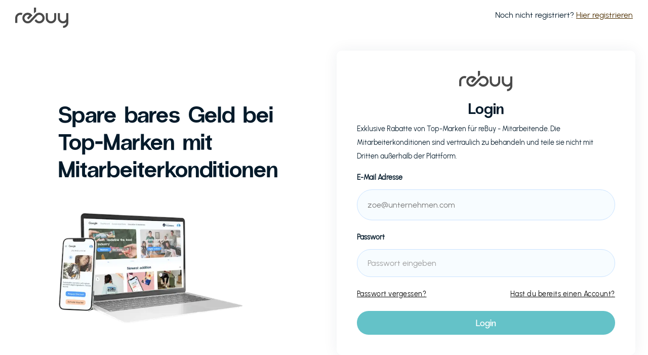

--- FILE ---
content_type: text/html; charset=utf-8
request_url: https://www.futurebens.co/log-in/rebuy
body_size: 10416
content:
<!DOCTYPE html><!-- Last Published: Thu Jan 22 2026 10:00:32 GMT+0000 (Coordinated Universal Time) --><html data-wf-domain="www.futurebens.co" data-wf-page="62fa6fd040ed725348590583" data-wf-site="601962d29749baf1c325a57a" data-wf-collection="62fa6fd040ed723fdf5904bc" data-wf-item-slug="rebuy"><head><meta charset="utf-8"/><title>Login - reBuy</title><meta content="Exklusive Angebote von 150+ Top-Marken. Bereitgestellt von  reBuy." name="description"/><meta content="Login - reBuy" property="og:title"/><meta content="Exklusive Angebote von 150+ Top-Marken. Bereitgestellt von  reBuy." property="og:description"/><meta content="https://cdn.prod.website-files.com/6020ee293b9ec73cad57ade4/60a653d9067bc9de437d1fb8_Bildschirmfoto%202021-05-20%20um%2014.19.01.png" property="og:image"/><meta content="Login - reBuy" property="twitter:title"/><meta content="Exklusive Angebote von 150+ Top-Marken. Bereitgestellt von  reBuy." property="twitter:description"/><meta content="https://cdn.prod.website-files.com/6020ee293b9ec73cad57ade4/60a653d9067bc9de437d1fb8_Bildschirmfoto%202021-05-20%20um%2014.19.01.png" property="twitter:image"/><meta property="og:type" content="website"/><meta content="summary_large_image" name="twitter:card"/><meta content="width=device-width, initial-scale=1" name="viewport"/><link href="https://cdn.prod.website-files.com/601962d29749baf1c325a57a/css/future-bens.webflow.shared.15b4927a3.min.css" rel="stylesheet" type="text/css" integrity="sha384-FbSSejjm5SOWl1DR4CRk0DkQ/BImSblNp74bnAK2xTJD8VShALU99HIQBhkJgFta" crossorigin="anonymous"/><script type="text/javascript">!function(o,c){var n=c.documentElement,t=" w-mod-";n.className+=t+"js",("ontouchstart"in o||o.DocumentTouch&&c instanceof DocumentTouch)&&(n.className+=t+"touch")}(window,document);</script><link href="https://cdn.prod.website-files.com/601962d29749baf1c325a57a/6706f69aea7631fe680c6d14_FutureBens_Logo_New%20copy.png" rel="shortcut icon" type="image/x-icon"/><link href="https://cdn.prod.website-files.com/601962d29749baf1c325a57a/6706f7ce1002722cf4463d51_FutureBens_Logo_New%20codddpy.png" rel="apple-touch-icon"/><link rel="preconnect" href="https://global-uploads.webflow.com/">
<link rel="preconnect" href="https://cdn.prod.website-files.com/">
<link rel="preconnect" href="https://cdn.weglot.com/">
<link rel="preconnect" href="https://api.memberstack.io/">
<link rel="preconnect" href="https://www.googletagmanager.com/">

<style>
  body {
    -webkit-font-smoothing: antialiased;
    -moz-osx-font-smoothing: grayscale;
  }
</style>

<!-- Google Analytics -->
<script>
(function(w,d,s,l,i){w[l]=w[l]||[];w[l].push({'gtm.start':
new Date().getTime(),event:'gtm.js'});var f=d.getElementsByTagName(s)[0],
j=d.createElement(s),dl=l!='dataLayer'?'&l='+l:'';j.async=true;j.src=
'https://www.googletagmanager.com/gtm.js?id='+i+dl;f.parentNode.insertBefore(j,f);
})(window,document,'script','dataLayer','GTM-W5D5K9B');
</script>
<!-- end of Google Analytics-->

<!-- MemberStack -->
<script id="memberstack-js" src="https://api.memberstack.io/static/memberstack.js?webflow" data-memberstack-id="04c8791cf26291b36cae7f6807fb779a"></script>
<!-- end of MemberStack -->

<style>
  .termsfeed-com---nb-simple {
    right: 20px;
    bottom: 20px;
    max-width: 640px;
    border-radius: 20px;
    font-family: 'Urbanist', sans-serif;
  }

  @media screen and (max-width: 767px) {
    .termsfeed-com---nb-simple {
      right: 0;
      bottom: 0;
      max-width: 100%;
      border-radius: 20px 20px 0 0;
    }
  }

  .termsfeed-com---reset {
    font-family: 'Urbanist', sans-serif;
  }

  .termsfeed-com---nb .cc-nb-main-container {
    padding: 30px;
  }

  .termsfeed-com---palette-light .cc-nb-title {
    color: black;
    font-size: 18px;
    font-weight: 500;
    line-height: 1;
    margin: 0 0 15px;
  }

  .termsfeed-com---palette-light .cc-nb-text {
    font-size: 14px;
    font-weight: 400;
    color: #454444;
    margin: 0 0 20px;
  }

  .termsfeed-com---palette-light .cc-nb-buttons-container {
    display: flex;
    flex-wrap: wrap;
    align-items: center;
    gap: 10px;
  }

  .termsfeed-com---palette-light .cc-nb-buttons-container button,
  .termsfeed-com---palette-light .cc-cp-foot-button button {
    margin: 0 !important;
    padding: 10px 25px;
    min-width: 155px;
    height: 45px;
    display: flex;
    align-items: center;
    justify-content: center;
    border-radius: 100px;
    font-size: 18px;
    font-weight: 400;
    outline: none;
    box-shadow: none !important;
    transition: opacity 0.4s ease;
  }

  .termsfeed-com---palette-light .cc-nb-buttons-container button:hover,
  .termsfeed-com---palette-light .cc-cp-foot-button button:hover {
    opacity: 0.75;
  }

  .termsfeed-com---palette-light .cc-nb-changep {
    flex: 1;
    min-width: 0;
    background-color: transparent;
    padding: 10px 15px;
    font-weight: 500;
    color: #041A2A;
  }

  .termsfeed-com---palette-light .cc-nb-okagree,
  .termsfeed-com---palette-light .cc-cp-foot-button button {
    background-color: #509FFE;
    color: #F7FCFF;
    border: solid 1px #509FFE; 
  }

  .termsfeed-com---palette-light .cc-cp-foot-button button {
    font-size: 16px;
  }

  .termsfeed-com---palette-light .cc-nb-reject {
    background-color: transparent;
    color: #509FFE;
    border: solid 1px #509FFE; 
  }

  .termsfeed-com---palette-light .cc-cp-foot-byline {
    display: none !important;
  }

  .termsfeed-com---palette-light .cc-cp-foot {
    padding: 0 15px;
    height: 60px;
    justify-content: flex-end;
  }

  .termsfeed-com---palette-light .cc-pc-head-close,
  .termsfeed-com---palette-light .cc-pc-head-lang select,
  .termsfeed-com---palette-light .cc-cp-body-content-entry a {
    border: none !important;
    box-shadow: none !important;
  }

  .termsfeed-com---pc-dialog input[type=checkbox].cc-custom-checkbox:checked+label:before {
    background: #509FFE;
  }
</style><link rel="alternate" hreflang="de" href="https://www.futurebens.co/log-in/rebuy">
<link rel="alternate" hreflang="x-default" href="https://www.futurebens.co/log-in/rebuy">
<link rel="alternate" hreflang="en" href="https://en.futurebens.co/log-in/rebuy"></head><body><div class="page-wrap"><div data-collapse="none" data-animation="default" data-duration="400" data-w-id="eef7facc-7015-cd31-6253-90ef906c1ee2" data-easing="ease" data-easing2="ease" role="banner" class="navbar color-2 w-nav"><div class="container nav-container log-in-sign-up-nav"><a href="/" class="brand on-signup w-nav-brand"><img alt="" loading="lazy" width="76" src="https://cdn.prod.website-files.com/6020ee293b9ec73cad57ade4/62a1df132818e939f2ab6a11_Rebuy_Logo_Grey_RGB%20(5).png" class="log-in-sign-up-logo"/></a><nav role="navigation" class="nav-menu log-in-menu adaptive w-nav-menu"><div class="w-embed"><div class="small">Noch nicht registriert? <a class="sign-up-link" href="/signup/rebuy">Hier registrieren</a></div></div></nav></div></div><div class="section log-in-hero-section"><div class="nav-mobile"><div class="w-embed"><div class="small">Noch nicht registriert? <a class="sign-up-link" href="/signup/rebuy">Hier registrieren</a></div></div><a href="/signup/employees" class="small sign-up-link">Mein Unternehmen nutzt FutureBens noch nicht</a></div><div class="container grid"><div id="w-node-_4bad02a9-4db5-a113-177b-97b6eba3c081-48590583" class="column sign-up-column"><h1 class="heading-14">Spare bares Geld bei Top-Marken mit Mitarbeiterkonditionen</h1><div class="hero-image-wrap sign-up-hero topped-margin"><img src="https://cdn.prod.website-files.com/601962d29749baf1c325a57a/64381e26cacaa1e2a8a5d31a_futurebens_overview_small.webp" loading="eager" alt="products example" width="1000" class="hero-image left-align-image edit-image"/></div></div><div id="w-node-_4bad02a9-4db5-a113-177b-97b6eba3c086-48590583" class="form-block log-in-sing-up rounded-off w-form"><img src="https://cdn.prod.website-files.com/6020ee293b9ec73cad57ade4/62a1df132818e939f2ab6a11_Rebuy_Logo_Grey_RGB%20(5).png" loading="lazy" alt="" class="log-in-sign-up-logo"/><h3 class="signup-text">Login</h3><div class="sign-up-text-wrap w-embed"><div class="log-in-sign-up-text">Exklusive Rabatte von Top-Marken für <span class="log-in-sign-up-company">reBuy</span> - Mitarbeitende. Die Mitarbeiterkonditionen sind vertraulich zu behandeln und teile sie nicht mit Dritten außerhalb der Plattform.</div></div><form id="email-form" name="email-form" data-name="Email Form" method="get" data-ms-form="login" class="log-in-form" data-wf-page-id="62fa6fd040ed725348590583" data-wf-element-id="4bad02a9-4db5-a113-177b-97b6eba3c08c"><div class="form-grid"><div id="w-node-_4bad02a9-4db5-a113-177b-97b6eba3c08e-48590583" class="column"><label for="Email">E-Mail Adresse</label><div class="email-form-logic-embed-copy w-embed"><input placeholder="zoe@unternehmen.com" class="input-field" data-ms-member="email" type="email" id="Email" name="Email" title="Bitte Deine geschäftliche E-Mail von reBuy angeben"></div></div><div id="w-node-_4bad02a9-4db5-a113-177b-97b6eba3c092-48590583" class="column"><label for="Passwort">Passwort</label><input class="input-field w-input" maxlength="256" name="Passwort" data-name="Passwort" placeholder="Passwort eingeben" type="password" id="Passwort" data-ms-member="password" required=""/></div><div id="w-node-d58ee898-6757-5f01-765d-9aaee76fa956-48590583" class="div-block-43"><a id="w-node-d58ee898-6757-5f01-765d-9aaee76fa957-48590583" href="#/ms/password-reset" class="forgot-password">Passwort vergessen?</a><a id="sign-up-link" href="/find-signup" class="forgot-password w-node-d58ee898-6757-5f01-765d-9aaee76fa959-48590583">Hast du bereits einen Account?</a><div class="html-embed-27 w-embed w-script"><script>
const signUpLink = document.getElementById("sign-up-link");
signUpLink.href = signUpLink.href.replace("find-signup", "signup/rebuy");
</script></div></div><input type="submit" data-wait="Bitte warten..." id="w-node-_4bad02a9-4db5-a113-177b-97b6eba3c098-48590583" style="background-color:hsla(183.6, 47.62%, 58.82%, 1.00)" class="button opacity-hover w-button" value="Login"/></div></form><div class="success-form w-form-done"><div>Thank you! Your submission has been received!</div></div><div class="w-form-fail"><div>Oops! Something went wrong while submitting the form.</div></div></div></div></div><div class="section log-in-sign-up-logos"><div class="container overflow-none brands"><h2 class="center-text margin-60">Ausgewählte zeitgemäße Brands</h2><div class="swiper-container w-dyn-list"><div role="list" class="swiper-wrapper w-dyn-items"><div role="listitem" class="swiper-slide w-dyn-item"><a href="https://www.instagram.com/armedangels/" target="_blank" class="link-block-2 w-inline-block"><img src="https://cdn.prod.website-files.com/6020ee293b9ec73cad57ade4/64b8e5b4c1d4332e51a273be_armedangels.png" loading="lazy" alt="" class="logo-bar-image-big"/></a></div><div role="listitem" class="swiper-slide w-dyn-item"><a href="https://www.instagram.com/arketofficial/" target="_blank" class="link-block-2 w-inline-block"><img src="https://cdn.prod.website-files.com/6020ee293b9ec73cad57ade4/68403abf90a8de861a5f8569_Untitled%20(Logo).png" loading="lazy" alt="" sizes="100vw" srcset="https://cdn.prod.website-files.com/6020ee293b9ec73cad57ade4/68403abf90a8de861a5f8569_Untitled%20(Logo)-p-500.png 500w, https://cdn.prod.website-files.com/6020ee293b9ec73cad57ade4/68403abf90a8de861a5f8569_Untitled%20(Logo)-p-800.png 800w, https://cdn.prod.website-files.com/6020ee293b9ec73cad57ade4/68403abf90a8de861a5f8569_Untitled%20(Logo)-p-1080.png 1080w, https://cdn.prod.website-files.com/6020ee293b9ec73cad57ade4/68403abf90a8de861a5f8569_Untitled%20(Logo).png 1563w" class="logo-bar-image-big"/></a></div><div role="listitem" class="swiper-slide w-dyn-item"><a href="https://www.instagram.com/green_it_shop/" target="_blank" class="link-block-2 w-inline-block"><img src="https://cdn.prod.website-files.com/6020ee293b9ec73cad57ade4/6821fadec071eb9b14f3fb5a_64244b666cf2ade662698da1-logo.png" loading="lazy" alt="" class="logo-bar-image-big"/></a></div><div role="listitem" class="swiper-slide w-dyn-item"><a href="#" class="link-block-2 w-inline-block"><img src="https://cdn.prod.website-files.com/6020ee293b9ec73cad57ade4/6821fd35d5203106334d927a_6687ae86d1e2938ced8bc0e6-logo.png" loading="lazy" alt="" sizes="100vw" srcset="https://cdn.prod.website-files.com/6020ee293b9ec73cad57ade4/6821fd35d5203106334d927a_6687ae86d1e2938ced8bc0e6-logo-p-500.png 500w, https://cdn.prod.website-files.com/6020ee293b9ec73cad57ade4/6821fd35d5203106334d927a_6687ae86d1e2938ced8bc0e6-logo.png 560w" class="logo-bar-image-big"/></a></div><div role="listitem" class="swiper-slide w-dyn-item"><a href="#" class="link-block-2 w-inline-block"><img src="https://cdn.prod.website-files.com/6020ee293b9ec73cad57ade4/6821fd1b0869b5ca90a7b222_6690fb2295e223ae4d798741-logo.png" loading="lazy" alt="" sizes="100vw" srcset="https://cdn.prod.website-files.com/6020ee293b9ec73cad57ade4/6821fd1b0869b5ca90a7b222_6690fb2295e223ae4d798741-logo-p-500.png 500w, https://cdn.prod.website-files.com/6020ee293b9ec73cad57ade4/6821fd1b0869b5ca90a7b222_6690fb2295e223ae4d798741-logo.png 560w" class="logo-bar-image-big"/></a></div><div role="listitem" class="swiper-slide w-dyn-item"><a href="https://www.instagram.com/hellofreshde/" target="_blank" class="link-block-2 w-inline-block"><img src="https://cdn.prod.website-files.com/6020ee293b9ec73cad57ade4/6821faee857239854268a2bc_66e9256b0eb50af234f35745-logo.png" loading="lazy" alt="" sizes="100vw" srcset="https://cdn.prod.website-files.com/6020ee293b9ec73cad57ade4/6821faee857239854268a2bc_66e9256b0eb50af234f35745-logo-p-500.png 500w, https://cdn.prod.website-files.com/6020ee293b9ec73cad57ade4/6821faee857239854268a2bc_66e9256b0eb50af234f35745-logo.png 560w" class="logo-bar-image-big"/></a></div><div role="listitem" class="swiper-slide w-dyn-item"><a href="https://www.instagram.com/sellpy/" target="_blank" class="link-block-2 w-inline-block"><img src="https://cdn.prod.website-files.com/6020ee293b9ec73cad57ade4/6821fd2d3f42b09f5aee7906_674738656d95f3bf9f3db457-logo.png" loading="lazy" alt="" sizes="100vw" srcset="https://cdn.prod.website-files.com/6020ee293b9ec73cad57ade4/6821fd2d3f42b09f5aee7906_674738656d95f3bf9f3db457-logo-p-500.png 500w, https://cdn.prod.website-files.com/6020ee293b9ec73cad57ade4/6821fd2d3f42b09f5aee7906_674738656d95f3bf9f3db457-logo.png 560w" class="logo-bar-image-big"/></a></div><div role="listitem" class="swiper-slide w-dyn-item"><a href="https://www.instagram.com/lampenwelt.de/" target="_blank" class="link-block-2 w-inline-block"><img src="https://cdn.prod.website-files.com/6020ee293b9ec73cad57ade4/6821fb8f384794fd65d59c16_679cf986a60c660bdf2050c8-logo.png" loading="lazy" alt="" sizes="100vw" srcset="https://cdn.prod.website-files.com/6020ee293b9ec73cad57ade4/6821fb8f384794fd65d59c16_679cf986a60c660bdf2050c8-logo-p-500.png 500w, https://cdn.prod.website-files.com/6020ee293b9ec73cad57ade4/6821fb8f384794fd65d59c16_679cf986a60c660bdf2050c8-logo.png 560w" class="logo-bar-image-big"/></a></div><div role="listitem" class="swiper-slide w-dyn-item"><a href="https://www.instagram.com/tchibo/" target="_blank" class="link-block-2 w-inline-block"><img src="https://cdn.prod.website-files.com/6020ee293b9ec73cad57ade4/6821fe28337496f03b2dde08_66d165d1a9610b50d585018a-logo.png" loading="lazy" alt="" class="logo-bar-image-big"/></a></div><div role="listitem" class="swiper-slide w-dyn-item"><a href="https://www.instagram.com/seeberger_1844/" target="_blank" class="link-block-2 w-inline-block"><img src="https://cdn.prod.website-files.com/6020ee293b9ec73cad57ade4/6821fd27c601562a7dae42e9_671900a3c625456e1bceea0f-logo.png" loading="lazy" alt="" sizes="100vw" srcset="https://cdn.prod.website-files.com/6020ee293b9ec73cad57ade4/6821fd27c601562a7dae42e9_671900a3c625456e1bceea0f-logo-p-500.png 500w, https://cdn.prod.website-files.com/6020ee293b9ec73cad57ade4/6821fd27c601562a7dae42e9_671900a3c625456e1bceea0f-logo.png 560w" class="logo-bar-image-big"/></a></div><div role="listitem" class="swiper-slide w-dyn-item"><a href="https://www.instagram.com/hdplus.official/" target="_blank" class="link-block-2 w-inline-block"><img src="https://cdn.prod.website-files.com/6020ee293b9ec73cad57ade4/6821faec9b1c4549f0cd09c0_665588be301de7f5c98c457c-logo.png" loading="lazy" alt="" sizes="100vw" srcset="https://cdn.prod.website-files.com/6020ee293b9ec73cad57ade4/6821faec9b1c4549f0cd09c0_665588be301de7f5c98c457c-logo-p-500.png 500w, https://cdn.prod.website-files.com/6020ee293b9ec73cad57ade4/6821faec9b1c4549f0cd09c0_665588be301de7f5c98c457c-logo.png 560w" class="logo-bar-image-big"/></a></div><div role="listitem" class="swiper-slide w-dyn-item"><a href="https://www.instagram.com/crocseurope/" target="_blank" class="link-block-2 w-inline-block"><img src="https://cdn.prod.website-files.com/6020ee293b9ec73cad57ade4/6821f97e0b04f0f013d9ab43_66a3626e2eb9e068933d63f3-logo.png" loading="lazy" alt="" sizes="100vw" srcset="https://cdn.prod.website-files.com/6020ee293b9ec73cad57ade4/6821f97e0b04f0f013d9ab43_66a3626e2eb9e068933d63f3-logo-p-500.png 500w, https://cdn.prod.website-files.com/6020ee293b9ec73cad57ade4/6821f97e0b04f0f013d9ab43_66a3626e2eb9e068933d63f3-logo.png 560w" class="logo-bar-image-big"/></a></div><div role="listitem" class="swiper-slide w-dyn-item"><a href="#" class="link-block-2 w-inline-block"><img src="https://cdn.prod.website-files.com/6020ee293b9ec73cad57ade4/6821ff1acbfe069ae4bf06e7_62fa6fd040ed72b75f5931fd-logo.png" loading="lazy" alt="" class="logo-bar-image-big"/></a></div><div role="listitem" class="swiper-slide w-dyn-item"><a href="https://www.instagram.com/etepetete_bio/?hl=en" target="_blank" class="link-block-2 w-inline-block"><img src="https://cdn.prod.website-files.com/6020ee293b9ec73cad57ade4/6821f9ed02f91ca4855119ad_62fa6fd040ed720cd7593093-logo.png" loading="lazy" alt="" sizes="100vw" srcset="https://cdn.prod.website-files.com/6020ee293b9ec73cad57ade4/6821f9ed02f91ca4855119ad_62fa6fd040ed720cd7593093-logo-p-500.png 500w, https://cdn.prod.website-files.com/6020ee293b9ec73cad57ade4/6821f9ed02f91ca4855119ad_62fa6fd040ed720cd7593093-logo.png 560w" class="logo-bar-image-big"/></a></div><div role="listitem" class="swiper-slide w-dyn-item"><a href="https://www.instagram.com/we.are.tomorrow/" target="_blank" class="link-block-2 w-inline-block"><img src="https://cdn.prod.website-files.com/6020ee293b9ec73cad57ade4/61f93b8ef9087b49a0de0832_Tomorrow_Logo_black.svg" loading="lazy" alt="" class="logo-bar-image-big"/></a></div><div role="listitem" class="swiper-slide w-dyn-item"><a href="https://www.instagram.com/miteckenundkanten_official/" target="_blank" class="link-block-2 w-inline-block"><img src="https://cdn.prod.website-files.com/6020ee293b9ec73cad57ade4/6821fc1a0c7e8b1aa7f690fd_65dda4629d96c2efaea432ef-logo.png" loading="lazy" alt="" class="logo-bar-image-big"/></a></div><div role="listitem" class="swiper-slide w-dyn-item"><a href="https://www.instagram.com/fairpension/" target="_blank" class="link-block-2 w-inline-block"><img src="https://cdn.prod.website-files.com/6020ee293b9ec73cad57ade4/6821fa7b95e197867ee972e2_62fa6fd040ed72192c593171-logo.png" loading="lazy" alt="" sizes="100vw" srcset="https://cdn.prod.website-files.com/6020ee293b9ec73cad57ade4/6821fa7b95e197867ee972e2_62fa6fd040ed72192c593171-logo-p-500.png 500w, https://cdn.prod.website-files.com/6020ee293b9ec73cad57ade4/6821fa7b95e197867ee972e2_62fa6fd040ed72192c593171-logo.png 560w" class="logo-bar-image-big"/></a></div><div role="listitem" class="swiper-slide w-dyn-item"><a href="https://www.instagram.com/holidayoniceshows/" target="_blank" class="link-block-2 w-inline-block"><img src="https://cdn.prod.website-files.com/6020ee293b9ec73cad57ade4/6821faf7b6547d7d5000fbde_6705446e65c95a8c705075e7-logo.png" loading="lazy" alt="" sizes="100vw" srcset="https://cdn.prod.website-files.com/6020ee293b9ec73cad57ade4/6821faf7b6547d7d5000fbde_6705446e65c95a8c705075e7-logo-p-500.png 500w, https://cdn.prod.website-files.com/6020ee293b9ec73cad57ade4/6821faf7b6547d7d5000fbde_6705446e65c95a8c705075e7-logo.png 560w" class="logo-bar-image-big"/></a></div><div role="listitem" class="swiper-slide w-dyn-item"><a href="https://www.instagram.com/koro_de/?hl=en" target="_blank" class="link-block-2 w-inline-block"><img src="https://cdn.prod.website-files.com/6020ee293b9ec73cad57ade4/6821fb88393d47ba809e52e0_62fa6fd040ed72829259309e-logo.png" loading="lazy" alt="" sizes="100vw" srcset="https://cdn.prod.website-files.com/6020ee293b9ec73cad57ade4/6821fb88393d47ba809e52e0_62fa6fd040ed72829259309e-logo-p-500.png 500w, https://cdn.prod.website-files.com/6020ee293b9ec73cad57ade4/6821fb88393d47ba809e52e0_62fa6fd040ed72829259309e-logo.png 560w" class="logo-bar-image-big"/></a></div><div role="listitem" class="swiper-slide w-dyn-item"><a href="https://www.instagram.com/thinkingmu/" target="_blank" class="link-block-2 w-inline-block"><img src="https://cdn.prod.website-files.com/6020ee293b9ec73cad57ade4/64425921786e26107c9cb891_Logo%20transparent%20png.png" loading="lazy" alt="" class="logo-bar-image-big"/></a></div><div role="listitem" class="swiper-slide w-dyn-item"><a href="https://www.instagram.com/ucon_acrobatics/" target="_blank" class="link-block-2 w-inline-block"><img src="https://cdn.prod.website-files.com/6020ee293b9ec73cad57ade4/6040babae78a81618ad12224_Ucon-Acrobatics_Logo.svg" loading="lazy" alt="" class="logo-bar-image-big"/></a></div><div role="listitem" class="swiper-slide w-dyn-item"><a href="https://www.instagram.com/atisan_home/?hl=en" target="_blank" class="link-block-2 w-inline-block"><img src="https://cdn.prod.website-files.com/6020ee293b9ec73cad57ade4/6821f87bbab675a15285347a_62fa6fd040ed72a482593097-logo.png" loading="lazy" alt="" class="logo-bar-image-big"/></a></div><div role="listitem" class="swiper-slide w-dyn-item"><a href="https://www.instagram.com/jannjune/" target="_blank" class="link-block-2 w-inline-block"><img src="https://cdn.prod.website-files.com/6020ee293b9ec73cad57ade4/6821fb0526de40fef40288bc_62fa6fd040ed725fe5593123-logo.png" loading="lazy" alt="" class="logo-bar-image-big"/></a></div><div role="listitem" class="swiper-slide w-dyn-item"><a href="https://www.instagram.com/ono__mao/" target="_blank" class="link-block-2 w-inline-block"><img src="https://cdn.prod.website-files.com/6020ee293b9ec73cad57ade4/6821fc6a3397e55412fa26d0_62fa6fd040ed72f76959310c-logo.png" loading="lazy" alt="" sizes="100vw" srcset="https://cdn.prod.website-files.com/6020ee293b9ec73cad57ade4/6821fc6a3397e55412fa26d0_62fa6fd040ed72f76959310c-logo-p-500.png 500w, https://cdn.prod.website-files.com/6020ee293b9ec73cad57ade4/6821fc6a3397e55412fa26d0_62fa6fd040ed72f76959310c-logo.png 560w" class="logo-bar-image-big"/></a></div><div role="listitem" class="swiper-slide w-dyn-item"><a href="https://www.instagram.com/iplusmberlin/?hl=en" target="_blank" class="link-block-2 w-inline-block"><img src="https://cdn.prod.website-files.com/6020ee293b9ec73cad57ade4/602325c9df235873415298d0_i-und-m-naturkosmetik-logo.png" loading="lazy" alt="" class="logo-bar-image-big"/></a></div><div role="listitem" class="swiper-slide w-dyn-item"><a href="https://www.instagram.com/mybacs/?hl=en" target="_blank" class="link-block-2 w-inline-block"><img src="https://cdn.prod.website-files.com/6020ee293b9ec73cad57ade4/6821fc250301efab9aa4261b_62fa6fd040ed72bc20593096-logo.png" loading="lazy" alt="" class="logo-bar-image-big"/></a></div><div role="listitem" class="swiper-slide w-dyn-item"><a href="https://www.instagram.com/thesnoozeproject/" target="_blank" class="link-block-2 w-inline-block"><img src="https://cdn.prod.website-files.com/6020ee293b9ec73cad57ade4/6821fd4abc7b3c5ee6f16718_62fa6fd040ed723cc65930ba-logo.png" loading="lazy" alt="" class="logo-bar-image-big"/></a></div><div role="listitem" class="swiper-slide w-dyn-item"><a href="https://www.instagram.com/moot.eco/?hl=en" target="_blank" class="link-block-2 w-inline-block"><img src="https://cdn.prod.website-files.com/6020ee293b9ec73cad57ade4/6821fc1f0c7e8b1aa7f69457_62fa6fd040ed72ed6c593098-logo.png" loading="lazy" alt="" class="logo-bar-image-big"/></a></div><div role="listitem" class="swiper-slide w-dyn-item"><a href="https://www.instagram.com/salzwasser.eu/?hl=en" target="_blank" class="link-block-2 w-inline-block"><img src="https://cdn.prod.website-files.com/6020ee293b9ec73cad57ade4/6821fd208442d7c2c33049be_62fa6fd040ed7200ba5930a6-logo.png" loading="lazy" alt="" class="logo-bar-image-big"/></a></div><div role="listitem" class="swiper-slide w-dyn-item"><a href="https://www.instagram.com/beleaf_online/" target="_blank" class="link-block-2 w-inline-block"><img src="https://cdn.prod.website-files.com/6020ee293b9ec73cad57ade4/6821f8dc95e197867ee7f34c_62fa6fd040ed72bf735930a3-logo.png" loading="lazy" alt="" class="logo-bar-image-big"/></a></div><div role="listitem" class="swiper-slide w-dyn-item"><a href="#" class="link-block-2 w-inline-block"><img src="https://cdn.prod.website-files.com/6020ee293b9ec73cad57ade4/6821f9f156757a293dda2f81_62fa6fd040ed72a428593135-logo.png" loading="lazy" alt="" class="logo-bar-image-big"/></a></div><div role="listitem" class="swiper-slide w-dyn-item"><a href="https://www.instagram.com/shaktimat_de/" target="_blank" class="link-block-2 w-inline-block"><img src="https://cdn.prod.website-files.com/6020ee293b9ec73cad57ade4/6821fd31fae7696fd7d62e12_62fa6fd040ed72051a593182-logo.png" loading="lazy" alt="" class="logo-bar-image-big"/></a></div></div></div></div></div><div class="section"><div class="container grid margin-xl"><h2 id="w-node-db7f8c2a-d91f-46a0-7485-9f8506488c8b-48590583">So funktioniert&#x27;s</h2><div id="w-node-db7f8c2a-d91f-46a0-7485-9f8506488c8d-48590583" class="column hiw"><div class="number-wrap"><div>01</div></div><h3 class="max-300">Exklusiver Zugang</h3><p class="no-margin">Als Mitarbeitender erhältst du Zugang zu der Plattform. Bitte teile die Firmenkonditionen der Marken mit keinen Dritten, sondern nutze sie ausschließlich für den eigenen Gebrauch.  </p></div><div id="w-node-db7f8c2a-d91f-46a0-7485-9f8506488c95-48590583" class="how-it-works-image"><img src="https://cdn.prod.website-files.com/601962d29749baf1c325a57a/643d00fd84ea6a196919672c_60217080b8c6122f0ea5d344_Offers%20Homepage%20(2)-min.webp" loading="lazy" id="w-node-db7f8c2a-d91f-46a0-7485-9f8506488c96-48590583" width="360" alt="FutureBens platform screenshot" class="hiw-image"/></div></div><div class="container grid margin-xl"><div id="w-node-db7f8c2a-d91f-46a0-7485-9f8506488c98-48590583" class="column hiw"><div class="number-wrap"><div>02</div></div><h3 class="max-200">Attraktive Konditionen</h3><p class="no-margin">Ausgewählte Marken bieten exklusive Firmenkonditionen für dich als Mitarbeitender an. </p></div><div id="w-node-_82b3444b-54da-9951-a38f-1b99932cde28-932cde28" class="attractive-discount-wrap"><div class="attractive-discount-item first-item"><div class="attractive-discount-image-wrap"><img src="https://cdn.prod.website-files.com/601962d29749baf1c325a57a/643d019ffba6fa70508d11ec_brand%20exmple%20tomorrow.webp" loading="lazy" alt="Brand Example - Tomorrow" class="cover-image firstitem"/></div><div class="attractive-discount-info"><div class="card-label attractive-discount">Modernes Banking</div><div class="attractive-discount-h6">Tomorrow</div></div></div><div class="attractive-discount-item third-attractive-discount-item"><div class="attractive-discount-image-wrap"><div class="discount-wrap on-card-text"><div>-25%</div></div><img src="https://cdn.prod.website-files.com/601962d29749baf1c325a57a/6348297c5d2ae15d82b9e46f_GLAS_029_02.jpg.webp" loading="lazy" sizes="(max-width: 900px) 100vw, 900px" height="Auto" alt="Brand Example - KoRo" srcset="https://cdn.prod.website-files.com/601962d29749baf1c325a57a/6348297c5d2ae15d82b9e46f_GLAS_029_02.jpg-p-500.webp 500w, https://cdn.prod.website-files.com/601962d29749baf1c325a57a/6348297c5d2ae15d82b9e46f_GLAS_029_02.jpg-p-800.webp 800w, https://cdn.prod.website-files.com/601962d29749baf1c325a57a/6348297c5d2ae15d82b9e46f_GLAS_029_02.jpg.webp 900w" class="cover-image koro"/></div><div class="attractive-discount-info"><div class="card-label attractive-discount">Gesunde Lebensmittel</div><div class="attractive-discount-h6">KoRo</div></div></div><div class="attractive-discount-item second-attractive-discount-item"><div class="attractive-discount-image-wrap"><img src="https://cdn.prod.website-files.com/601962d29749baf1c325a57a/667bd03f3ff89c9bdab0952e_EMEA_DTC_KD_Single_550_Samuel_0016%20(1).webp" loading="lazy" width="Auto" sizes="(max-width: 600px) 100vw, 600px" alt="Brand Example - Allbirds" srcset="https://cdn.prod.website-files.com/601962d29749baf1c325a57a/667bd03f3ff89c9bdab0952e_EMEA_DTC_KD_Single_550_Samuel_0016%20(1)-p-500.webp 500w, https://cdn.prod.website-files.com/601962d29749baf1c325a57a/667bd03f3ff89c9bdab0952e_EMEA_DTC_KD_Single_550_Samuel_0016%20(1).webp 600w" class="cover-image allbirds"/><div class="discount-wrap on-card-text"><div class="free-goodies-text">Free Goodies</div></div></div><div class="attractive-discount-info"><div class="card-label attractive-discount">Sportliche Schuhe</div><div class="attractive-discount-h6">New Balance</div><a href="#" class="button fakebutton w-button">Discount anfordern</a></div></div></div></div><div class="container grid"><div id="w-node-db7f8c2a-d91f-46a0-7485-9f8506488ca2-48590583" class="column hiw"><div class="number-wrap"><div>03</div></div><h3>Glückliches Team</h3><p class="no-margin">Du profitierst nicht nur finanziell sondern konsumierst nachhaltig, bewusst und bleibst fit.</p></div><div id="w-node-db7f8c2a-d91f-46a0-7485-9f8506488caa-48590583" class="employees-wrap"><img src="https://cdn.prod.website-files.com/601962d29749baf1c325a57a/6821ea7c1ded251a6f97746e_64146096f044050c80eade8d_Screenshot%202023-03-17%20at%2011.40.24.png" loading="lazy" sizes="(max-width: 1190px) 100vw, 1190px" srcset="https://cdn.prod.website-files.com/601962d29749baf1c325a57a/6821ea7c1ded251a6f97746e_64146096f044050c80eade8d_Screenshot%202023-03-17%20at%2011.40.24-p-500.png 500w, https://cdn.prod.website-files.com/601962d29749baf1c325a57a/6821ea7c1ded251a6f97746e_64146096f044050c80eade8d_Screenshot%202023-03-17%20at%2011.40.24-p-800.png 800w, https://cdn.prod.website-files.com/601962d29749baf1c325a57a/6821ea7c1ded251a6f97746e_64146096f044050c80eade8d_Screenshot%202023-03-17%20at%2011.40.24.png 1190w" alt="Your Team" class="image-9"/></div></div></div><div class="section f8ede7"><div class="container grid"><div id="w-node-_0f7b1599-d804-098e-5d0f-9472b5474172-b5474170" class="column hero-column max-440"><h2 class="brown-text max-400">Mehr zu unseren Programmen erfahren.</h2><p class="big-paragraph">Wie unsere Unternehmen und Marken möchten auch wir Investitionen in Projekte tätigen, die positiven Impact auf die Umwelt und Soziales mit sich bringen. </p><a href="/ueber-uns" class="button small-button brown-button w-button">Unser impact</a></div><div id="w-node-_0f7b1599-d804-098e-5d0f-9472b5474179-b5474170" class="explor-card"><img src="https://cdn.prod.website-files.com/601962d29749baf1c325a57a/632496334b5ef0d6a973bc36_Certified_B_Corporation_B_Corp_Logo_2022_Black_RGB.svg.png" loading="lazy" sizes="(max-width: 479px) 0px, 100vw" srcset="https://cdn.prod.website-files.com/601962d29749baf1c325a57a/632496334b5ef0d6a973bc36_Certified_B_Corporation_B_Corp_Logo_2022_Black_RGB.svg-p-500.png 500w, https://cdn.prod.website-files.com/601962d29749baf1c325a57a/632496334b5ef0d6a973bc36_Certified_B_Corporation_B_Corp_Logo_2022_Black_RGB.svg-p-800.png 800w, https://cdn.prod.website-files.com/601962d29749baf1c325a57a/632496334b5ef0d6a973bc36_Certified_B_Corporation_B_Corp_Logo_2022_Black_RGB.svg.png 1200w" alt="" class="explore-logo"/><div class="explor-card-info"><div class="bold max-55p margin-xs">Zertifizierte B Corporations</div><div class="small">Unternehmertum verpflichtet. B Corporations sind Unternehmen, die dies erkennen und sich in ihren Statuten zu gesellschaftlichem Mehrwert und ökologischer Nachhaltigkeit bekennen.</div></div></div><div id="w-node-_0f7b1599-d804-098e-5d0f-9472b5474180-b5474170" class="explor-card"><img src="https://cdn.prod.website-files.com/601962d29749baf1c325a57a/6021730478b44329b7a9a184_VivaconAgua_Supporting_Logo_web_pos.png" loading="lazy" sizes="(max-width: 479px) 0px, 100vw" srcset="https://cdn.prod.website-files.com/601962d29749baf1c325a57a/6021730478b44329b7a9a184_VivaconAgua_Supporting_Logo_web_pos-p-500.png 500w, https://cdn.prod.website-files.com/601962d29749baf1c325a57a/6021730478b44329b7a9a184_VivaconAgua_Supporting_Logo_web_pos.png 677w" alt="" class="explore-logo smaller"/><div class="explor-card-info"><div class="bold max-55p margin-xs">Viva Con Agua</div><div class="small min-63h">Setzt sich für den Zugang zu sauberem Trinkwasser, Sanitärversorgung und Hygiene ein. Dabei wird auf jede Menge positiven Aktivismus gesetzt und die universellen Sprachen Musik, Sport und Kunst bei unserer Arbeit und Projekten im In- und Ausland genutzt.</div></div></div></div></div><footer class="footer"><div class="container grid footer"><a id="w-node-a31305b9-6984-3e71-6f85-5df849b8b335-49b8b333" href="/" class="brand w-inline-block"><img loading="lazy" src="https://cdn.prod.website-files.com/601962d29749baf1c325a57a/601c2a6531eaa71ff142d816_Logo%20White.svg" alt="Future Bens Logo " class="brand-logo"/></a><div id="w-node-a31305b9-6984-3e71-6f85-5df849b8b337-49b8b333" class="column"></div><div id="w-node-a31305b9-6984-3e71-6f85-5df849b8b338-49b8b333" class="column"></div><div id="w-node-a31305b9-6984-3e71-6f85-5df849b8b339-49b8b333" class="column"><div class="bold margin-s">Support</div><a href="/imprint" class="footer-link margin-xs">Imprint</a><a href="/datenschutz" class="footer-link margin-xs">Datenschutz</a><a href="/nutzungsbedingungen" class="footer-link margin-xs">Nutzungsbedingungen</a></div><div id="lang-wrapper" class="column w-node-a31305b9-6984-3e71-6f85-5df849b8b342-49b8b333"><div class="bold margin-s">Sprache</div><a href="#Weglot-de" class="footer-link margin-xs">Deutsch</a><a href="#Weglot-en" class="footer-link margin-xs">English</a></div><div id="w-node-a31305b9-6984-3e71-6f85-5df849b8b349-49b8b333" class="spacing-10"></div><div id="w-node-a31305b9-6984-3e71-6f85-5df849b8b34a-49b8b333" class="small">© 2021 FutureBens GmbH</div></div></footer></div><script src="https://d3e54v103j8qbb.cloudfront.net/js/jquery-3.5.1.min.dc5e7f18c8.js?site=601962d29749baf1c325a57a" type="text/javascript" integrity="sha256-9/aliU8dGd2tb6OSsuzixeV4y/faTqgFtohetphbbj0=" crossorigin="anonymous"></script><script src="https://cdn.prod.website-files.com/601962d29749baf1c325a57a/js/webflow.schunk.36b8fb49256177c8.js" type="text/javascript" integrity="sha384-4abIlA5/v7XaW1HMXKBgnUuhnjBYJ/Z9C1OSg4OhmVw9O3QeHJ/qJqFBERCDPv7G" crossorigin="anonymous"></script><script src="https://cdn.prod.website-files.com/601962d29749baf1c325a57a/js/webflow.schunk.340f621eb4393a6e.js" type="text/javascript" integrity="sha384-nPa+i5IbbbTDBFBNPoRpADFdXVw8fxB3c4r2Bm8MkkOT5aYR4wigqe5XoWdG653D" crossorigin="anonymous"></script><script src="https://cdn.prod.website-files.com/601962d29749baf1c325a57a/js/webflow.683c6158.1ca4bb3a08ed96b7.js" type="text/javascript" integrity="sha384-nod7ge+JqKf1f6AjDxFQ+fLKe64PsM8psGRAintyrpdzKS9xWOkpfc/pWsNPj9am" crossorigin="anonymous"></script><script type="text/javascript" src="https://cdn.weglot.com/weglot.min.js"></script>

<!-- Google Tag Manager (noscript) -->
<noscript><iframe src="https://www.googletagmanager.com/ns.html?id=GTM-W5D5K9B"
height="0" width="0" style="display:none;visibility:hidden"></iframe></noscript>
<!-- End Google Tag Manager (noscript) -->

<script>
Weglot.on("initialized", function() {
    document.documentElement.lang = Weglot.getCurrentLang();
});
  
// init Weglot
Weglot.initialize({
	api_key: 'wg_0351b146c160235d2161ad6aa2714ffe2'
});
</script>

<!--MS session duration-->

<script>
  ms_settings = {
  	session:  720 //hours
  }
</script>


<script>
  (function search () {
  
  	const search = window.location.search;
    if (!search) return;
    
    const params = new URLSearchParams(search);
    
    if (params) {
      	const value = params.get('s');
      
      	if (value) history.replaceState(
          null,
          null,
          `https://${window.location.hostname}/companies/futurebens-friends/?*=${value}`
        );
    }
  })();
</script>

<script>
  MemberStack.onReady.then(async function(member) {
    if (member.loggedIn){
      if (member['first-name']){ 
        $('#member-name').text(member['first-name']);    	
      }
    }
  });
</script>

<script>
  // redirect to the right page after login - HACK
  
  MemberStack.onReady.then(function(member) {
    if (!member.loggedIn && !window.location.href.includes('signup') && !window.location.href.includes('log-in') && !window.location.href.includes('verifizierung') && !window.location.href.includes('login')) {
      sessionStorage.setItem('redirect', window.location.href);
    }
  });
</script>

<script id="myaccount-js">
  const myaccountLinks = document.querySelectorAll('a[member-page-url]');

  if (myaccountLinks.length) {
    [...myaccountLinks].forEach((link) => {
      const {origin} = window.location;
      const {href} = link;
      const url = new URL(href);

      let result = href.replace(url.origin, origin);

      if (result.includes('undefined')) result = `${origin}/login`;

      link.href = result;
    });
  }
</script>

<style id="futurebens-discount-card-css">
  .discount-wrap.on-card mark {
    background: transparent;
    font-size: 12px;
    line-height: 1.21;
    color: #041a2a;
    display: block;
    margin-top: 2px;
  }
</style>

<script id="futurebens-discount-card-js">
  document.addEventListener('DOMContentLoaded', () => {
    const items = document.querySelectorAll('.discount-wrap.on-card');
    if (!items.length) return;

    [...items].forEach((item) => {
      const text = item.textContent;

      if (text.split('bis zu').length > 1) {
        const replace = text.replace('bis zu', '<mark>bis zu</mark>');

        item.innerHTML = replace;
      }

      if (text.split('up to').length > 1) {
        const replace = text.replace('up to', '<mark>up to</mark>');

        item.innerHTML = replace;
      }
    });
  });
</script><link rel="stylesheet"href="https://cdnjs.cloudflare.com/ajax/libs/Swiper/4.4.6/css/swiper.min.css">
<script src="https://cdnjs.cloudflare.com/ajax/libs/Swiper/4.4.6/js/swiper.min.js"></script>
<!-- Swiper - Extra Step - add arrows and pagination html markup by code (Append) -->
<script>
  var swiperNodes = "";
  var pagination = '<div class=swiper-pagination></div>';
  var next_prev_buttons = '<div class="swiper-button-prev"></div><div class="swiper-button-next"></div>'; 
  var scrollbar = '<div class="swiper-scrollbar"></div>';
  var swiperNodes = swiperNodes.concat(pagination, next_prev_buttons);
  /* loop throw all swipers on the page */
  $('.swiper-container').each(function( index ) {
    $( this ).append(swiperNodes);
  });
</script>
<!-- swiper JS Initialize -->
<script>
  var mySwiper = new Swiper ('.swiper-container', {
				 slidesPerView: 5,
         slidesPerColumn:3,
         slidesPerColumnFill: 'column',
        spaceBetween: 30,
            navigation: {
      nextEl: '.swiper-button-next',
      prevEl: '.swiper-button-prev',
    	},
     breakpoints: {
      0: { /* when window >=0px - webflow mobile landscape/portriat */
          slidesPerView: 2,
         slidesPerColumn:2,
         slidesPerColumnFill: 'column',
        spaceBetween: 20,
      },
          480: { /* when window >=0px - webflow mobile landscape/portriat */
          slidesPerView: 3,
         slidesPerColumn:3,
         slidesPerColumnFill: 'column',
        spaceBetween: 20,
      },
      767: { /* when window >= 767px - webflow tablet */
         slidesPerView: 4,
         slidesPerColumn:3,
         slidesPerColumnFill: 'column',
        spaceBetween: 30,
      },
      992: { /* when window >= 988px - webflow desktop */
         slidesPerView: 5,
         slidesPerColumn:3,
         slidesPerColumnFill: 'column',
        spaceBetween: 30,
      }
    },
      });
</script>
<style>
.swiper-container{
overflow:visible;
}

.swiper-button-next {
  top: 50%;
  right: 0px;
  width: 30px;
  height: 30px;
  margin-top: -45px;
  margin-bottom: 0px;
  background-image: url("https://cdn.prod.website-files.com/601962d29749baf1c325a57a/601c20ce082f025c4bd8c9d9_Vector%2054.svg");
  background-position: 50% 50%;
  background-size: auto;
  background-repeat: no-repeat;
}
.swiper-button-prev {
  left: 0px;
  top: 50%;
  width: 30px;
  height: 30px;
  margin-top: -45px;
  margin-bottom: 0px;
  background-image: url("https://cdn.prod.website-files.com/601962d29749baf1c325a57a/601c205f34a924c6f5c88ac7_Vector%2055.svg");
  background-position: 50% 50%;
  background-size: auto;
  background-repeat: no-repeat;
}
@media (max-width: 480px) {
.swiper-button-prev {
  left: 0px;
  top: -30px;
  width: 30px;
  height: 30px;
  margin-top: -15px;
  margin-bottom: 0px;
  background-image: url("https://cdn.prod.website-files.com/601962d29749baf1c325a57a/601c205f34a924c6f5c88ac7_Vector%2055.svg");
  background-position: 50% 50%;
  background-size: auto;
  background-repeat: no-repeat;
}
}
@media (max-width: 480px) {
.swiper-button-next {
  top: -30px;
  right: 0px;
  width: 30px;
  height: 30px;
  margin-top: -15px;
  margin-bottom: 0px;
  background-image: url("https://cdn.prod.website-files.com/601962d29749baf1c325a57a/601c20ce082f025c4bd8c9d9_Vector%2054.svg");
  background-position: 50% 50%;
  background-size: auto;
  background-repeat: no-repeat;
}
}
.swiper-button-disabled{
pointer-events: auto!important;
}
</style></body></html>

--- FILE ---
content_type: image/svg+xml
request_url: https://cdn.prod.website-files.com/6020ee293b9ec73cad57ade4/6040babae78a81618ad12224_Ucon-Acrobatics_Logo.svg
body_size: 18604
content:
<?xml version="1.0" encoding="UTF-8"?>
<svg width="400px" height="200px" viewBox="0 0 400 200" xmlns="http://www.w3.org/2000/svg" xmlns:xlink="http://www.w3.org/1999/xlink" version="1.1">
 <!-- Generated by Pixelmator Pro 2.0.5 -->
 <defs>
  <image id="image" width="276px" height="88px" xlink:href="[data-uri]"/>
 </defs>
 <use id="Background-Layer" xlink:href="#image" x="62px" y="56px" width="276px" height="88px"/>
</svg>


--- FILE ---
content_type: application/javascript; charset=UTF-8
request_url: https://api.memberstack.io/static/memberstack.js?webflow
body_size: 40698
content:
var ms_bundle=function(e){function t(t){for(var r,o,i=t[0],a=t[1],s=0,u=[];s<i.length;s++)o=i[s],Object.prototype.hasOwnProperty.call(n,o)&&n[o]&&u.push(n[o][0]),n[o]=0;for(r in a)Object.prototype.hasOwnProperty.call(a,r)&&(e[r]=a[r]);for(c&&c(t);u.length;)u.shift()()}var r={},n={2:0};function o(t){if(r[t])return r[t].exports;var n=r[t]={i:t,l:!1,exports:{}};return e[t].call(n.exports,n,n.exports,o),n.l=!0,n.exports}o.e=function(e){var t=[],r=n[e];if(0!==r)if(r)t.push(r[2]);else{var i=new Promise((function(t,o){r=n[e]=[t,o]}));t.push(r[2]=i);var a,s=document.createElement("script");s.charset="utf-8",s.timeout=120,o.nc&&s.setAttribute("nonce",o.nc),s.src=function(e){return o.p+""+({}[e]||e)+"."+{0:"3dd3e39ea920260ccd76",1:"b18d54ae9a0b1122b1e5",3:"4fa7323459ad537f9fa0",4:"8d3090daded8af12653b",5:"c77e75d4eb7361b777d9",6:"bf7acb6f7324ce381858",7:"5845b49b775e1e6b5bc1",8:"a59d5a5e837a238ccd95",9:"9a9fe39a858fac58bce8",10:"c45463d135d12849938e",11:"9bc529399f073ad09aed",12:"87c21a3d7fc0671f3c44",13:"712c2940d04c9cc8763b"}[e]+".bundle.js"}(e);var c=new Error;a=function(t){s.onerror=s.onload=null,clearTimeout(u);var r=n[e];if(0!==r){if(r){var o=t&&("load"===t.type?"missing":t.type),i=t&&t.target&&t.target.src;c.message="Loading chunk "+e+" failed.\n("+o+": "+i+")",c.name="ChunkLoadError",c.type=o,c.request=i,r[1](c)}n[e]=void 0}};var u=setTimeout((function(){a({type:"timeout",target:s})}),12e4);s.onerror=s.onload=a,document.head.appendChild(s)}return Promise.all(t)},o.m=e,o.c=r,o.d=function(e,t,r){o.o(e,t)||Object.defineProperty(e,t,{enumerable:!0,get:r})},o.r=function(e){"undefined"!=typeof Symbol&&Symbol.toStringTag&&Object.defineProperty(e,Symbol.toStringTag,{value:"Module"}),Object.defineProperty(e,"__esModule",{value:!0})},o.t=function(e,t){if(1&t&&(e=o(e)),8&t)return e;if(4&t&&"object"==typeof e&&e&&e.__esModule)return e;var r=Object.create(null);if(o.r(r),Object.defineProperty(r,"default",{enumerable:!0,value:e}),2&t&&"string"!=typeof e)for(var n in e)o.d(r,n,function(t){return e[t]}.bind(null,n));return r},o.n=function(e){var t=e&&e.__esModule?function(){return e.default}:function(){return e};return o.d(t,"a",t),t},o.o=function(e,t){return Object.prototype.hasOwnProperty.call(e,t)},o.p="https://api.memberstack.io/static/",o.oe=function(e){throw console.error(e),e};var i=window.webpackJsonpms_bundle=window.webpackJsonpms_bundle||[],a=i.push.bind(i);i.push=t,i=i.slice();for(var s=0;s<i.length;s++)t(i[s]);var c=a;return o(o.s=165)}([function(module,__webpack_exports__,__webpack_require__){"use strict";var core_js_modules_es_symbol__WEBPACK_IMPORTED_MODULE_0__=__webpack_require__(121),core_js_modules_es_symbol__WEBPACK_IMPORTED_MODULE_0___default=__webpack_require__.n(core_js_modules_es_symbol__WEBPACK_IMPORTED_MODULE_0__),core_js_modules_es_symbol_description__WEBPACK_IMPORTED_MODULE_1__=__webpack_require__(124),core_js_modules_es_symbol_description__WEBPACK_IMPORTED_MODULE_1___default=__webpack_require__.n(core_js_modules_es_symbol_description__WEBPACK_IMPORTED_MODULE_1__),core_js_modules_es_symbol_iterator__WEBPACK_IMPORTED_MODULE_2__=__webpack_require__(125),core_js_modules_es_symbol_iterator__WEBPACK_IMPORTED_MODULE_2___default=__webpack_require__.n(core_js_modules_es_symbol_iterator__WEBPACK_IMPORTED_MODULE_2__),core_js_modules_es_array_concat__WEBPACK_IMPORTED_MODULE_3__=__webpack_require__(126),core_js_modules_es_array_concat__WEBPACK_IMPORTED_MODULE_3___default=__webpack_require__.n(core_js_modules_es_array_concat__WEBPACK_IMPORTED_MODULE_3__),core_js_modules_es_array_for_each__WEBPACK_IMPORTED_MODULE_4__=__webpack_require__(36),core_js_modules_es_array_for_each__WEBPACK_IMPORTED_MODULE_4___default=__webpack_require__.n(core_js_modules_es_array_for_each__WEBPACK_IMPORTED_MODULE_4__),core_js_modules_es_array_from__WEBPACK_IMPORTED_MODULE_5__=__webpack_require__(41),core_js_modules_es_array_from__WEBPACK_IMPORTED_MODULE_5___default=__webpack_require__.n(core_js_modules_es_array_from__WEBPACK_IMPORTED_MODULE_5__),core_js_modules_es_array_includes__WEBPACK_IMPORTED_MODULE_6__=__webpack_require__(78),core_js_modules_es_array_includes__WEBPACK_IMPORTED_MODULE_6___default=__webpack_require__.n(core_js_modules_es_array_includes__WEBPACK_IMPORTED_MODULE_6__),core_js_modules_es_array_iterator__WEBPACK_IMPORTED_MODULE_7__=__webpack_require__(28),core_js_modules_es_array_iterator__WEBPACK_IMPORTED_MODULE_7___default=__webpack_require__.n(core_js_modules_es_array_iterator__WEBPACK_IMPORTED_MODULE_7__),core_js_modules_es_array_slice__WEBPACK_IMPORTED_MODULE_8__=__webpack_require__(127),core_js_modules_es_array_slice__WEBPACK_IMPORTED_MODULE_8___default=__webpack_require__.n(core_js_modules_es_array_slice__WEBPACK_IMPORTED_MODULE_8__),core_js_modules_es_function_name__WEBPACK_IMPORTED_MODULE_9__=__webpack_require__(128),core_js_modules_es_function_name__WEBPACK_IMPORTED_MODULE_9___default=__webpack_require__.n(core_js_modules_es_function_name__WEBPACK_IMPORTED_MODULE_9__),core_js_modules_es_object_assign__WEBPACK_IMPORTED_MODULE_10__=__webpack_require__(54),core_js_modules_es_object_assign__WEBPACK_IMPORTED_MODULE_10___default=__webpack_require__.n(core_js_modules_es_object_assign__WEBPACK_IMPORTED_MODULE_10__),core_js_modules_es_object_to_string__WEBPACK_IMPORTED_MODULE_11__=__webpack_require__(26),core_js_modules_es_object_to_string__WEBPACK_IMPORTED_MODULE_11___default=__webpack_require__.n(core_js_modules_es_object_to_string__WEBPACK_IMPORTED_MODULE_11__),core_js_modules_es_regexp_exec__WEBPACK_IMPORTED_MODULE_12__=__webpack_require__(30),core_js_modules_es_regexp_exec__WEBPACK_IMPORTED_MODULE_12___default=__webpack_require__.n(core_js_modules_es_regexp_exec__WEBPACK_IMPORTED_MODULE_12__),core_js_modules_es_regexp_to_string__WEBPACK_IMPORTED_MODULE_13__=__webpack_require__(90),core_js_modules_es_regexp_to_string__WEBPACK_IMPORTED_MODULE_13___default=__webpack_require__.n(core_js_modules_es_regexp_to_string__WEBPACK_IMPORTED_MODULE_13__),core_js_modules_es_string_includes__WEBPACK_IMPORTED_MODULE_14__=__webpack_require__(82),core_js_modules_es_string_includes__WEBPACK_IMPORTED_MODULE_14___default=__webpack_require__.n(core_js_modules_es_string_includes__WEBPACK_IMPORTED_MODULE_14__),core_js_modules_es_string_iterator__WEBPACK_IMPORTED_MODULE_15__=__webpack_require__(25),core_js_modules_es_string_iterator__WEBPACK_IMPORTED_MODULE_15___default=__webpack_require__.n(core_js_modules_es_string_iterator__WEBPACK_IMPORTED_MODULE_15__),core_js_modules_es_string_replace__WEBPACK_IMPORTED_MODULE_16__=__webpack_require__(84),core_js_modules_es_string_replace__WEBPACK_IMPORTED_MODULE_16___default=__webpack_require__.n(core_js_modules_es_string_replace__WEBPACK_IMPORTED_MODULE_16__),core_js_modules_es_string_split__WEBPACK_IMPORTED_MODULE_17__=__webpack_require__(56),core_js_modules_es_string_split__WEBPACK_IMPORTED_MODULE_17___default=__webpack_require__.n(core_js_modules_es_string_split__WEBPACK_IMPORTED_MODULE_17__),core_js_modules_web_dom_collections_for_each__WEBPACK_IMPORTED_MODULE_18__=__webpack_require__(37),core_js_modules_web_dom_collections_for_each__WEBPACK_IMPORTED_MODULE_18___default=__webpack_require__.n(core_js_modules_web_dom_collections_for_each__WEBPACK_IMPORTED_MODULE_18__),core_js_modules_web_dom_collections_iterator__WEBPACK_IMPORTED_MODULE_19__=__webpack_require__(57),core_js_modules_web_dom_collections_iterator__WEBPACK_IMPORTED_MODULE_19___default=__webpack_require__.n(core_js_modules_web_dom_collections_iterator__WEBPACK_IMPORTED_MODULE_19__),_babel_runtime_helpers_classCallCheck__WEBPACK_IMPORTED_MODULE_20__=__webpack_require__(31),_babel_runtime_helpers_classCallCheck__WEBPACK_IMPORTED_MODULE_20___default=__webpack_require__.n(_babel_runtime_helpers_classCallCheck__WEBPACK_IMPORTED_MODULE_20__),_babel_runtime_helpers_createClass__WEBPACK_IMPORTED_MODULE_21__=__webpack_require__(32),_babel_runtime_helpers_createClass__WEBPACK_IMPORTED_MODULE_21___default=__webpack_require__.n(_babel_runtime_helpers_createClass__WEBPACK_IMPORTED_MODULE_21__),_helpers_index__WEBPACK_IMPORTED_MODULE_22__=__webpack_require__(1);function _createForOfIteratorHelper(e,t){var r;if("undefined"==typeof Symbol||null==e[Symbol.iterator]){if(Array.isArray(e)||(r=_unsupportedIterableToArray(e))||t&&e&&"number"==typeof e.length){r&&(e=r);var n=0,o=function(){};return{s:o,n:function(){return n>=e.length?{done:!0}:{done:!1,value:e[n++]}},e:function(e){throw e},f:o}}throw new TypeError("Invalid attempt to iterate non-iterable instance.\nIn order to be iterable, non-array objects must have a [Symbol.iterator]() method.")}var i,a=!0,s=!1;return{s:function(){r=e[Symbol.iterator]()},n:function(){var e=r.next();return a=e.done,e},e:function(e){s=!0,i=e},f:function(){try{a||null==r.return||r.return()}finally{if(s)throw i}}}}function _unsupportedIterableToArray(e,t){if(e){if("string"==typeof e)return _arrayLikeToArray(e,t);var r=Object.prototype.toString.call(e).slice(8,-1);return"Object"===r&&e.constructor&&(r=e.constructor.name),"Map"===r||"Set"===r?Array.from(e):"Arguments"===r||/^(?:Ui|I)nt(?:8|16|32)(?:Clamped)?Array$/.test(r)?_arrayLikeToArray(e,t):void 0}}function _arrayLikeToArray(e,t){(null==t||t>e.length)&&(t=e.length);for(var r=0,n=new Array(t);r<t;r++)n[r]=e[r];return n}var Memberstack=function(){function Memberstack(){_babel_runtime_helpers_classCallCheck__WEBPACK_IMPORTED_MODULE_20___default()(this,Memberstack),window.$memberstack=this}return _babel_runtime_helpers_createClass__WEBPACK_IMPORTED_MODULE_21___default()(Memberstack,[{key:"update",value:function(e,t){Object.assign(this,e),this.save(),t&&this.personalize()}},{key:"isAuthenticated",value:function(){return!!Object(_helpers_index__WEBPACK_IMPORTED_MODULE_22__.d)("__ms")}},{key:"logout",value:function(){var e=document.createElement("style");e.type="text/css",e.appendChild(document.createTextNode("#main {opacity: 0;transition: opacity .25s; display: none;}")),document.head.appendChild(e);var t=this.logoutRedirect;this.email=void 0,this.hash=void 0,this.logoutRedirect=void 0,this.loginRedirect=void 0,this.redirect=void 0,this.uniqueContent=void 0,this.client_secret=void 0,this.requires_payment=void 0,this.canceled=void 0,this.information={},this.membership={};var r,n=_createForOfIteratorHelper(this.protected);try{for(n.s();!(r=n.n()).done;){r.value.access=!1}}catch(e){n.e(e)}finally{n.f()}this.save();var o="";t&&(o=t),Object(_helpers_index__WEBPACK_IMPORTED_MODULE_22__.c)("__ms"),window.location.replace("/"+o),"#"===o[0]&&window.location.reload()}},{key:"save",value:function(){Object(_helpers_index__WEBPACK_IMPORTED_MODULE_22__.o)(this)}},{key:"personalize",value:function personalize(){var _this=this,personalizedText=Array.from(document.querySelectorAll("[ms-data],[data-ms-member]"));personalizedText.forEach((function(e){var t=e.getAttribute("ms-data")||e.getAttribute("data-ms-member");"email"===t?(e.innerHTML=_this.email,e.value=_this.email):_this.information[t]&&("SELECT"!==e.tagName&&"TEXTAREA"!==e.tagName&&"INPUT"!==e.tagName&&(e.innerHTML=_this.information[t]),e.value=_this.information[t],e.src=_this.information[t]),e.style.opacity="1"}));var membershipValues=["name","amount","status"],membership=this.membership;membershipValues.forEach((function(e){var t=Array.from(document.querySelectorAll('[data-ms-member="membership.'.concat(e,'"]'))),r=membership[e]||"";t.forEach((function(e){e.innerHTML=r,e.value=r}))}));var signupDates=Array.from(document.querySelectorAll("[data-ms-member*='signup-date']"));signupDates.forEach((function(el){var attr=el.getAttribute("data-ms-member"),method=attr.split("signup-date")[1].replace(".","").replace("()","");if(method.includes("DateTimeFormat")){var rawOpts=method.split(method.substr(0,14))[1],opts=rawOpts.substr(1,rawOpts.length-2),str="new Intl.DateTimeFormat(\n            ".concat(opts||'"en-US"',"\n          ).format(").concat(new Date(membership.signupDate).getTime(),")"),date=eval(str);el.innerHTML=date,el.value=date}else Date.prototype[method]||(method="toLocaleDateString"),el.innerHTML=new Date(membership.signupDate)[method](),el.value=new Date(membership.signupDate)[method]()}))}},{key:"currentMembership",get:function(){return this.membership?this.membership.id:null}},{key:"status",get:function(){return this.membership?this.membership.status:null},set:function(e){this.membership&&(this.membership.status=e)}}]),Memberstack}();__webpack_exports__.a=new Memberstack},function(e,t,r){"use strict";r.d(t,"e",(function(){return m})),r.d(t,"o",(function(){return _})),r.d(t,"h",(function(){return k})),r.d(t,"f",(function(){return O})),r.d(t,"l",(function(){return A})),r.d(t,"d",(function(){return v})),r.d(t,"i",(function(){return x})),r.d(t,"j",(function(){return g})),r.d(t,"n",(function(){return y})),r.d(t,"c",(function(){return b})),r.d(t,"p",(function(){return w})),r.d(t,"r",(function(){return j})),r.d(t,"b",(function(){return L})),r.d(t,"a",(function(){return T})),r.d(t,"k",(function(){return D})),r.d(t,"q",(function(){return R})),r.d(t,"g",(function(){return C})),r.d(t,"m",(function(){return I}));r(121),r(124),r(125),r(126),r(153),r(36),r(41),r(154),r(28),r(155),r(127),r(128),r(26),r(33),r(30),r(90),r(25),r(84),r(56),r(157),r(37),r(57),r(89),r(158);var n=r(2),o=r.n(n),i=(r(35),r(4)),a=r.n(i),s=(r(60),r(0)),c=r(43),u=r(9);function l(e,t){var r;if("undefined"==typeof Symbol||null==e[Symbol.iterator]){if(Array.isArray(e)||(r=function(e,t){if(!e)return;if("string"==typeof e)return f(e,t);var r=Object.prototype.toString.call(e).slice(8,-1);"Object"===r&&e.constructor&&(r=e.constructor.name);if("Map"===r||"Set"===r)return Array.from(e);if("Arguments"===r||/^(?:Ui|I)nt(?:8|16|32)(?:Clamped)?Array$/.test(r))return f(e,t)}(e))||t&&e&&"number"==typeof e.length){r&&(e=r);var n=0,o=function(){};return{s:o,n:function(){return n>=e.length?{done:!0}:{done:!1,value:e[n++]}},e:function(e){throw e},f:o}}throw new TypeError("Invalid attempt to iterate non-iterable instance.\nIn order to be iterable, non-array objects must have a [Symbol.iterator]() method.")}var i,a=!0,s=!1;return{s:function(){r=e[Symbol.iterator]()},n:function(){var e=r.next();return a=e.done,e},e:function(e){s=!0,i=e},f:function(){try{a||null==r.return||r.return()}finally{if(s)throw i}}}}function f(e,t){(null==t||t>e.length)&&(t=e.length);for(var r=0,n=new Array(t);r<t;r++)n[r]=e[r];return n}var p="https://api.memberstack.io",d=window.ms_settings&&window.ms_settings.session?window.ms_settings.session:48,h=function(){var e;try{var t=window.localStorage;t.setItem("foo","bar"),t.removeItem("foo"),e={saveItem:function(e,r){t.setItem(e,r),t.setItem("ms_expire",new Date(Date.now()+60*d*60*1e3))},getItem:function(e){var r=v("memberstack");r&&(Object(u.a)("Setting Cookie to Local Storage"),t.setItem("memberstack",r),document.cookie="memberstack=; path=/; expires=Thu, 01 Jan 1970 00:00:01 GMT;");var n=t.getItem("ms_expire");return n&&new Date>new Date(n)&&t.removeItem("memberstack"),t.getItem(e)}}}catch(t){Object(u.a)("Using Cookies"),e={saveItem:function(e,t){y(e,t)},getItem:function(){var e=arguments.length>0&&void 0!==arguments[0]?arguments[0]:"memberstack";return v(e)}}}return e}();function m(){return h.getItem("memberstack")}function _(e){h.saveItem("memberstack",JSON.stringify(e))}function v(e){return document.cookie.split("; ").reduce((function(t,r){var n=r.split("=");return n[0]===e?decodeURIComponent(n[1]):t}),"")}function y(e,t){var r=arguments.length>2&&void 0!==arguments[2]?arguments[2]:"/",n=new Date(Date.now()+60*d*60*1e3).toUTCString(),o="".concat(e,"=").concat(encodeURIComponent(t),"; expires=").concat(n,"; path=").concat(r,"; SameSite=Lax;");document.cookie=o}function b(e){y(e,"","/",-1)}function g(e,t){try{document.getElementById("ms-error-message-box").style.background=t?"#FD3A57":"#40c88b"}catch(e){}try{c.a.codeLookup([e.code])?document.getElementById("ms-message").innerText=c.a.codeLookup([e.code]):document.getElementById("ms-message").innerText=e.message,document.getElementById("ms-message-box").style.display="block",setTimeout((function(){document.getElementById("ms-message-box").style.display="none"}),5e3)}catch(t){alert(e.message)}}function w(e){return E.apply(this,arguments)}function E(){return(E=a()(o.a.mark((function e(t){var r,n,i,a;return o.a.wrap((function(e){for(;;)switch(e.prev=e.next){case 0:return r=v("__ms"),p+"/site/settings",n={headers:{Authorization:"Bearer ".concat(r),"Content-Type":"application/json"},body:JSON.stringify({site:t}),method:"POST"},e.prev=3,e.next=6,fetch("https://api.memberstack.io/site/settings",n);case 6:if(401!==(i=e.sent).status){e.next=9;break}return e.abrupt("return",s.a.logout());case 9:return e.next=11,i.json();case 11:return(a=e.sent).token&&a.token!==r&&y("__ms",a.token),delete a.token,s.a.update(a),e.abrupt("return",!0);case 18:return e.prev=18,e.t0=e.catch(3),e.abrupt("return",!0);case 21:case"end":return e.stop()}}),e,null,[[3,18]])})))).apply(this,arguments)}function x(e){var t,r=e.getAttribute("href").slice(1),n=s.a.protected,o=s.a.uniqueContent,i=l(n);try{var a=function(){var n=t.value;if(!0===n.access||n.unique&&S(r,o))return"continue";var i,a=n.redirect,c=l(n.urls);try{for(c.s();!(i=c.n()).done;){var u=i.value,f=u.filter,p=u.url;if("Equals"===f&&r===p||"Starts"===f&&r.startsWith(p)){if(n.hide_links){if(!0===s.a.spEditor){var d=document.querySelector("[data-ms-style]"),h="[href='/".concat(r,"'] {display:none !important}");d.append(h)}else I(e);break}e.href="/"+a,e.addEventListener("click",(function(e){e.preventDefault(),s.a.redirectOverride=r,s.a.save(),window.location.href="/"+a}))}}}catch(e){c.e(e)}finally{c.f()}};for(i.s();!(t=i.n()).done;)a()}catch(e){i.e(e)}finally{i.f()}}function O(){var e,t,r="",n=new URL(window.location.href).pathname.replace(/^\/+/g,""),o=s.a.protected,i=s.a.uniqueContent,a=l(o);try{for(a.s();!(e=a.n()).done;){var c=e.value,u=c.redirect,f=c.urls,p=c.id,d=c.access,h=c.unique;if(!0===d||h&&S(n,i))r+=(void 0,void 0,"[ms-hide-member='"+(t=p)+"'],[href$='#ms-hide-member-"+t+"'], .hide-"+t+"-member  {display: none !important;}"+("[data-ms-content='!"+t+"'],[href$='#/ms/content/!"+t+"'] {display: none !important;}"));else{r+=P(p);var m,_=l(f);try{for(_.s();!(m=_.n()).done;){var v=m.value,y=v.filter,b=v.url;if("Equals"===y&&n===b||"Starts"===y&&n.startsWith(b)){try{var g=document.createElement("meta");g.setAttribute("name","robots"),g.setAttribute("content","noindex"),document.getElementsByTagName("head")[0].appendChild(g)}catch(e){}window.location.replace("/"+u)}}}catch(e){_.e(e)}finally{_.f()}}}}catch(e){a.e(e)}finally{a.f()}return r}function A(){var e,t=l(s.a.protected);try{for(t.s();!(e=t.n()).done;){var r=e.value,n=r.id,o=r.access,i=r.unique;if(!0!==o&&!0!==i){var a="[data-ms-content="+n+"],[href$='#/ms/content/"+n+"'],[ms-hide="+n+"],[href$='#ms-hide-"+n+"']";Array.from(document.querySelectorAll(a)).forEach((function(e){s.a.spEditor||I(e)}))}}}catch(e){t.e(e)}finally{t.f()}if(s.a.isAuthenticated()){Array.from(document.querySelectorAll("[ms-hide-element],[href$='#ms-hide-element'],[data-ms-content='!members'],[href$='#/ms/content/!members']")).forEach((function(e){s.a.spEditor||I(e)}))}}function S(e,t){return e===t}function k(e){s.a.isAuthenticated()?e+="[data-ms-content='!members'],[href$='#/ms/content/!members'],[ms-hide-element],[href$='#ms-hide-element'] {display: none !important;} [ms-data],[data-ms-member]:not(input) {opacity: 0;}":e+="[data-ms-membership='redirect'],[href*='#/ms/membership/redirect'],[data-ms-content='members'],[href$='#/ms/content/members'],[data-ms-modal='profile'],[href*='#/ms/profile'],[ms-profile],[href='#ms-profile'] {display: none !important;}[ms-logout],[href='#ms-logout'],[href*='#/ms/logout'] {display: none !important;}[ms-member-page] {display: none !important;}";try{var t=document.createElement("style");t.type="text/css",t.setAttribute("data-ms-style",""),t.appendChild(document.createTextNode(e)),document.head.appendChild(t)}catch(e){}}function P(e){return"[ms-hide='"+e+"'],[href$='#ms-hide-"+e+"'], .hide-"+e+" {display: none !important;}"+("[data-ms-content='"+e+"'],[href$='#/ms/content/"+e+"'] {display: none !important;}")}function j(e){var t={length:0,buttons:[]};return Array.from(document.querySelectorAll("[data-membership-id],[data-ms-membership]:not([data-ms-membership='redirect'])")).forEach((function(r){var n=r.getAttribute("href");"FORM"!==r.tagName&&(t.buttons.push({open:!(n&&"#"!==n||e),id:r.getAttribute("data-membership-id")||r.getAttribute("data-ms-membership"),bt:r}),t.length+=1)})),Array.from(document.querySelectorAll("[href*='#ms-signup-'],[href*='#/ms/signup/']")).forEach((function(e){var r=e.getAttribute("href"),n=0===r.indexOf("#"),o=r.split("#/ms/signup/").length>1?r.split("#/ms/signup/").pop():r.split("#ms-signup-").pop();t.buttons.push({open:n,id:o,bt:e}),t.length+=1})),t}function L(e){var t=document.createElement("script");t.src="https://r.wdfl.co/rw.js",t.async=!0,t.setAttribute("data-rewardful",e),t.onload=function(){Object(u.a)("Rewardful Loaded")},document.head.appendChild(t)}function T(){return M.apply(this,arguments)}function M(){return(M=a()(o.a.mark((function e(){var t;return o.a.wrap((function(e){for(;;)switch(e.prev=e.next){case 0:return(t=document.createElement("script")).src="https://www.google.com/recaptcha/api.js?onload=recaptchaV2Loaded",t.async=!0,document.head.appendChild(t),e.abrupt("return",new Promise((function(e){recaptchaV2Loaded=e})));case 5:case"end":return e.stop()}}),e)})))).apply(this,arguments)}function D(e,t){s.a.redirectOverride="",s.a.update(e);var r=e.redirect;t&&function(e){var t,r=e,n=l(s.a.protected);try{for(n.s();!(t=n.n()).done;){var o=t.value;if(!0!==o.access){o.redirect;var i,a=l(o.urls);try{for(a.s();!(i=a.n()).done;){var c=i.value,u=c.filter,f=c.url;if("Equals"===u&&r===f||"Starts"===u&&r.startsWith(f))return!1}}catch(e){a.e(e)}finally{a.f()}}}}catch(e){n.e(e)}finally{n.f()}return!0}(t)&&(r=t),r="#"!==r?r:"",window.location.replace("/"+r),"#"===r[0]&&window.location.reload()}function I(e){try{e.remove()}catch(t){e.parentNode.removeChild(e)}}function R(){document.getElementById("ms-loader").style.display="flex"}function C(){document.getElementById("ms-loader").style.display="none"}window.recaptchaV2Loaded=function(){Object(u.a)("Recaptcha V2 Loaded")}},function(e,t,r){e.exports=r(35)},function(e,t,r){var n=r(5),o=r(65),i=r(10),a=r(66),s=r(71),c=r(97),u=o("wks"),l=n.Symbol,f=c?l:l&&l.withoutSetter||a;e.exports=function(e){return i(u,e)||(s&&i(l,e)?u[e]=l[e]:u[e]=f("Symbol."+e)),u[e]}},function(e,t){function r(e,t,r,n,o,i,a){try{var s=e[i](a),c=s.value}catch(e){return void r(e)}s.done?t(c):Promise.resolve(c).then(n,o)}e.exports=function(e){return function(){var t=this,n=arguments;return new Promise((function(o,i){var a=e.apply(t,n);function s(e){r(a,o,i,s,c,"next",e)}function c(e){r(a,o,i,s,c,"throw",e)}s(void 0)}))}}},function(e,t,r){(function(t){var r=function(e){return e&&e.Math==Math&&e};e.exports=r("object"==typeof globalThis&&globalThis)||r("object"==typeof window&&window)||r("object"==typeof self&&self)||r("object"==typeof t&&t)||Function("return this")()}).call(this,r(132))},function(e,t,r){var n=r(5),o=r(34).f,i=r(15),a=r(14),s=r(63),c=r(93),u=r(87);e.exports=function(e,t){var r,l,f,p,d,h=e.target,m=e.global,_=e.stat;if(r=m?n:_?n[h]||s(h,{}):(n[h]||{}).prototype)for(l in t){if(p=t[l],f=e.noTargetGet?(d=o(r,l))&&d.value:r[l],!u(m?l:h+(_?".":"#")+l,e.forced)&&void 0!==f){if(typeof p==typeof f)continue;c(p,f)}(e.sham||f&&f.sham)&&i(p,"sham",!0),a(r,l,p,e)}}},function(e,t){e.exports=function(e){try{return!!e()}catch(e){return!0}}},function(e,t,r){var n=r(11);e.exports=function(e){if(!n(e))throw TypeError(String(e)+" is not an object");return e}},function(e,t,r){"use strict";r.d(t,"a",(function(){return n}));r(78),r(30),r(82),r(163);function n(e){window.location.search.includes("ms-show-logs")&&console.log(e)}},function(e,t){var r={}.hasOwnProperty;e.exports=function(e,t){return r.call(e,t)}},function(e,t){e.exports=function(e){return"object"==typeof e?null!==e:"function"==typeof e}},function(e,t,r){var n=r(7);e.exports=!n((function(){return 7!=Object.defineProperty({},1,{get:function(){return 7}})[1]}))},function(e,t,r){var n=r(12),o=r(91),i=r(8),a=r(46),s=Object.defineProperty;t.f=n?s:function(e,t,r){if(i(e),t=a(t,!0),i(r),o)try{return s(e,t,r)}catch(e){}if("get"in r||"set"in r)throw TypeError("Accessors not supported");return"value"in r&&(e[t]=r.value),e}},function(e,t,r){var n=r(5),o=r(15),i=r(10),a=r(63),s=r(64),c=r(24),u=c.get,l=c.enforce,f=String(String).split("String");(e.exports=function(e,t,r,s){var c=!!s&&!!s.unsafe,u=!!s&&!!s.enumerable,p=!!s&&!!s.noTargetGet;"function"==typeof r&&("string"!=typeof t||i(r,"name")||o(r,"name",t),l(r).source=f.join("string"==typeof t?t:"")),e!==n?(c?!p&&e[t]&&(u=!0):delete e[t],u?e[t]=r:o(e,t,r)):u?e[t]=r:a(t,r)})(Function.prototype,"toString",(function(){return"function"==typeof this&&u(this).source||s(this)}))},function(e,t,r){var n=r(12),o=r(13),i=r(27);e.exports=n?function(e,t,r){return o.f(e,t,i(1,r))}:function(e,t,r){return e[t]=r,e}},function(e,t,r){var n=r(45),o=Math.min;e.exports=function(e){return e>0?o(n(e),9007199254740991):0}},function(e,t){var r={}.toString;e.exports=function(e){return r.call(e).slice(8,-1)}},function(e,t){e.exports=function(e){if(null==e)throw TypeError("Can't call method on "+e);return e}},function(e,t,r){var n=r(18);e.exports=function(e){return Object(n(e))}},function(e,t,r){var n=r(12),o=r(7),i=r(10),a=Object.defineProperty,s={},c=function(e){throw e};e.exports=function(e,t){if(i(s,e))return s[e];t||(t={});var r=[][e],u=!!i(t,"ACCESSORS")&&t.ACCESSORS,l=i(t,0)?t[0]:c,f=i(t,1)?t[1]:void 0;return s[e]=!!r&&!o((function(){if(u&&!n)return!0;var e={length:-1};u?a(e,1,{enumerable:!0,get:c}):e[1]=1,r.call(e,l,f)}))}},function(e,t){e.exports=!1},function(e,t,r){var n=r(67),o=r(5),i=function(e){return"function"==typeof e?e:void 0};e.exports=function(e,t){return arguments.length<2?i(n[e])||i(o[e]):n[e]&&n[e][t]||o[e]&&o[e][t]}},function(e,t,r){var n=r(48),o=r(18);e.exports=function(e){return n(o(e))}},function(e,t,r){var n,o,i,a=r(137),s=r(5),c=r(11),u=r(15),l=r(10),f=r(49),p=r(50),d=s.WeakMap;if(a){var h=new d,m=h.get,_=h.has,v=h.set;n=function(e,t){return v.call(h,e,t),t},o=function(e){return m.call(h,e)||{}},i=function(e){return _.call(h,e)}}else{var y=f("state");p[y]=!0,n=function(e,t){return u(e,y,t),t},o=function(e){return l(e,y)?e[y]:{}},i=function(e){return l(e,y)}}e.exports={set:n,get:o,has:i,enforce:function(e){return i(e)?o(e):n(e,{})},getterFor:function(e){return function(t){var r;if(!c(t)||(r=o(t)).type!==e)throw TypeError("Incompatible receiver, "+e+" required");return r}}}},function(e,t,r){"use strict";var n=r(83).charAt,o=r(24),i=r(105),a=o.set,s=o.getterFor("String Iterator");i(String,"String",(function(e){a(this,{type:"String Iterator",string:String(e),index:0})}),(function(){var e,t=s(this),r=t.string,o=t.index;return o>=r.length?{value:void 0,done:!0}:(e=n(r,o),t.index+=e.length,{value:e,done:!1})}))},function(e,t,r){var n=r(77),o=r(14),i=r(142);n||o(Object.prototype,"toString",i,{unsafe:!0})},function(e,t){e.exports=function(e,t){return{enumerable:!(1&e),configurable:!(2&e),writable:!(4&e),value:t}}},function(e,t,r){"use strict";var n=r(23),o=r(72),i=r(42),a=r(24),s=r(105),c=a.set,u=a.getterFor("Array Iterator");e.exports=s(Array,"Array",(function(e,t){c(this,{type:"Array Iterator",target:n(e),index:0,kind:t})}),(function(){var e=u(this),t=e.target,r=e.kind,n=e.index++;return!t||n>=t.length?(e.target=void 0,{value:void 0,done:!0}):"keys"==r?{value:n,done:!1}:"values"==r?{value:t[n],done:!1}:{value:[n,t[n]],done:!1}}),"values"),i.Arguments=i.Array,o("keys"),o("values"),o("entries")},function(e,t,r){var n=r(13).f,o=r(10),i=r(3)("toStringTag");e.exports=function(e,t,r){e&&!o(e=r?e:e.prototype,i)&&n(e,i,{configurable:!0,value:t})}},function(e,t,r){"use strict";var n=r(6),o=r(55);n({target:"RegExp",proto:!0,forced:/./.exec!==o},{exec:o})},function(e,t){e.exports=function(e,t){if(!(e instanceof t))throw new TypeError("Cannot call a class as a function")}},function(e,t){function r(e,t){for(var r=0;r<t.length;r++){var n=t[r];n.enumerable=n.enumerable||!1,n.configurable=!0,"value"in n&&(n.writable=!0),Object.defineProperty(e,n.key,n)}}e.exports=function(e,t,n){return t&&r(e.prototype,t),n&&r(e,n),e}},function(e,t,r){"use strict";var n,o,i,a,s=r(6),c=r(21),u=r(5),l=r(22),f=r(135),p=r(14),d=r(110),h=r(29),m=r(143),_=r(11),v=r(40),y=r(81),b=r(17),g=r(64),w=r(144),E=r(104),x=r(88),O=r(111).set,A=r(145),S=r(136),k=r(146),P=r(113),j=r(147),L=r(24),T=r(87),M=r(3),D=r(79),I=M("species"),R="Promise",C=L.get,U=L.set,B=L.getterFor(R),q=f,K=u.TypeError,W=u.document,N=u.process,F=l("fetch"),z=P.f,H=z,$="process"==b(N),G=!!(W&&W.createEvent&&u.dispatchEvent),J=T(R,(function(){if(!(g(q)!==String(q))){if(66===D)return!0;if(!$&&"function"!=typeof PromiseRejectionEvent)return!0}if(c&&!q.prototype.finally)return!0;if(D>=51&&/native code/.test(q))return!1;var e=q.resolve(1),t=function(e){e((function(){}),(function(){}))};return(e.constructor={})[I]=t,!(e.then((function(){}))instanceof t)})),V=J||!E((function(e){q.all(e).catch((function(){}))})),Y=function(e){var t;return!(!_(e)||"function"!=typeof(t=e.then))&&t},X=function(e,t,r){if(!t.notified){t.notified=!0;var n=t.reactions;A((function(){for(var o=t.value,i=1==t.state,a=0;n.length>a;){var s,c,u,l=n[a++],f=i?l.ok:l.fail,p=l.resolve,d=l.reject,h=l.domain;try{f?(i||(2===t.rejection&&te(e,t),t.rejection=1),!0===f?s=o:(h&&h.enter(),s=f(o),h&&(h.exit(),u=!0)),s===l.promise?d(K("Promise-chain cycle")):(c=Y(s))?c.call(s,p,d):p(s)):d(o)}catch(e){h&&!u&&h.exit(),d(e)}}t.reactions=[],t.notified=!1,r&&!t.rejection&&Q(e,t)}))}},Z=function(e,t,r){var n,o;G?((n=W.createEvent("Event")).promise=t,n.reason=r,n.initEvent(e,!1,!0),u.dispatchEvent(n)):n={promise:t,reason:r},(o=u["on"+e])?o(n):"unhandledrejection"===e&&k("Unhandled promise rejection",r)},Q=function(e,t){O.call(u,(function(){var r,n=t.value;if(ee(t)&&(r=j((function(){$?N.emit("unhandledRejection",n,e):Z("unhandledrejection",e,n)})),t.rejection=$||ee(t)?2:1,r.error))throw r.value}))},ee=function(e){return 1!==e.rejection&&!e.parent},te=function(e,t){O.call(u,(function(){$?N.emit("rejectionHandled",e):Z("rejectionhandled",e,t.value)}))},re=function(e,t,r,n){return function(o){e(t,r,o,n)}},ne=function(e,t,r,n){t.done||(t.done=!0,n&&(t=n),t.value=r,t.state=2,X(e,t,!0))},oe=function(e,t,r,n){if(!t.done){t.done=!0,n&&(t=n);try{if(e===r)throw K("Promise can't be resolved itself");var o=Y(r);o?A((function(){var n={done:!1};try{o.call(r,re(oe,e,n,t),re(ne,e,n,t))}catch(r){ne(e,n,r,t)}})):(t.value=r,t.state=1,X(e,t,!1))}catch(r){ne(e,{done:!1},r,t)}}};J&&(q=function(e){y(this,q,R),v(e),n.call(this);var t=C(this);try{e(re(oe,this,t),re(ne,this,t))}catch(e){ne(this,t,e)}},(n=function(e){U(this,{type:R,done:!1,notified:!1,parent:!1,reactions:[],rejection:!1,state:0,value:void 0})}).prototype=d(q.prototype,{then:function(e,t){var r=B(this),n=z(x(this,q));return n.ok="function"!=typeof e||e,n.fail="function"==typeof t&&t,n.domain=$?N.domain:void 0,r.parent=!0,r.reactions.push(n),0!=r.state&&X(this,r,!1),n.promise},catch:function(e){return this.then(void 0,e)}}),o=function(){var e=new n,t=C(e);this.promise=e,this.resolve=re(oe,e,t),this.reject=re(ne,e,t)},P.f=z=function(e){return e===q||e===i?new o(e):H(e)},c||"function"!=typeof f||(a=f.prototype.then,p(f.prototype,"then",(function(e,t){var r=this;return new q((function(e,t){a.call(r,e,t)})).then(e,t)}),{unsafe:!0}),"function"==typeof F&&s({global:!0,enumerable:!0,forced:!0},{fetch:function(e){return S(q,F.apply(u,arguments))}}))),s({global:!0,wrap:!0,forced:J},{Promise:q}),h(q,R,!1,!0),m(R),i=l(R),s({target:R,stat:!0,forced:J},{reject:function(e){var t=z(this);return t.reject.call(void 0,e),t.promise}}),s({target:R,stat:!0,forced:c||J},{resolve:function(e){return S(c&&this===i?q:this,e)}}),s({target:R,stat:!0,forced:V},{all:function(e){var t=this,r=z(t),n=r.resolve,o=r.reject,i=j((function(){var r=v(t.resolve),i=[],a=0,s=1;w(e,(function(e){var c=a++,u=!1;i.push(void 0),s++,r.call(t,e).then((function(e){u||(u=!0,i[c]=e,--s||n(i))}),o)})),--s||n(i)}));return i.error&&o(i.value),r.promise},race:function(e){var t=this,r=z(t),n=r.reject,o=j((function(){var o=v(t.resolve);w(e,(function(e){o.call(t,e).then(r.resolve,n)}))}));return o.error&&n(o.value),r.promise}})},function(e,t,r){var n=r(12),o=r(61),i=r(27),a=r(23),s=r(46),c=r(10),u=r(91),l=Object.getOwnPropertyDescriptor;t.f=n?l:function(e,t){if(e=a(e),t=s(t,!0),u)try{return l(e,t)}catch(e){}if(c(e,t))return i(!o.f.call(e,t),e[t])}},function(e,t,r){var n=function(e){"use strict";var t=Object.prototype,r=t.hasOwnProperty,n="function"==typeof Symbol?Symbol:{},o=n.iterator||"@@iterator",i=n.asyncIterator||"@@asyncIterator",a=n.toStringTag||"@@toStringTag";function s(e,t,r,n){var o=t&&t.prototype instanceof l?t:l,i=Object.create(o.prototype),a=new E(n||[]);return i._invoke=function(e,t,r){var n="suspendedStart";return function(o,i){if("executing"===n)throw new Error("Generator is already running");if("completed"===n){if("throw"===o)throw i;return O()}for(r.method=o,r.arg=i;;){var a=r.delegate;if(a){var s=b(a,r);if(s){if(s===u)continue;return s}}if("next"===r.method)r.sent=r._sent=r.arg;else if("throw"===r.method){if("suspendedStart"===n)throw n="completed",r.arg;r.dispatchException(r.arg)}else"return"===r.method&&r.abrupt("return",r.arg);n="executing";var l=c(e,t,r);if("normal"===l.type){if(n=r.done?"completed":"suspendedYield",l.arg===u)continue;return{value:l.arg,done:r.done}}"throw"===l.type&&(n="completed",r.method="throw",r.arg=l.arg)}}}(e,r,a),i}function c(e,t,r){try{return{type:"normal",arg:e.call(t,r)}}catch(e){return{type:"throw",arg:e}}}e.wrap=s;var u={};function l(){}function f(){}function p(){}var d={};d[o]=function(){return this};var h=Object.getPrototypeOf,m=h&&h(h(x([])));m&&m!==t&&r.call(m,o)&&(d=m);var _=p.prototype=l.prototype=Object.create(d);function v(e){["next","throw","return"].forEach((function(t){e[t]=function(e){return this._invoke(t,e)}}))}function y(e,t){var n;this._invoke=function(o,i){function a(){return new t((function(n,a){!function n(o,i,a,s){var u=c(e[o],e,i);if("throw"!==u.type){var l=u.arg,f=l.value;return f&&"object"==typeof f&&r.call(f,"__await")?t.resolve(f.__await).then((function(e){n("next",e,a,s)}),(function(e){n("throw",e,a,s)})):t.resolve(f).then((function(e){l.value=e,a(l)}),(function(e){return n("throw",e,a,s)}))}s(u.arg)}(o,i,n,a)}))}return n=n?n.then(a,a):a()}}function b(e,t){var r=e.iterator[t.method];if(void 0===r){if(t.delegate=null,"throw"===t.method){if(e.iterator.return&&(t.method="return",t.arg=void 0,b(e,t),"throw"===t.method))return u;t.method="throw",t.arg=new TypeError("The iterator does not provide a 'throw' method")}return u}var n=c(r,e.iterator,t.arg);if("throw"===n.type)return t.method="throw",t.arg=n.arg,t.delegate=null,u;var o=n.arg;return o?o.done?(t[e.resultName]=o.value,t.next=e.nextLoc,"return"!==t.method&&(t.method="next",t.arg=void 0),t.delegate=null,u):o:(t.method="throw",t.arg=new TypeError("iterator result is not an object"),t.delegate=null,u)}function g(e){var t={tryLoc:e[0]};1 in e&&(t.catchLoc=e[1]),2 in e&&(t.finallyLoc=e[2],t.afterLoc=e[3]),this.tryEntries.push(t)}function w(e){var t=e.completion||{};t.type="normal",delete t.arg,e.completion=t}function E(e){this.tryEntries=[{tryLoc:"root"}],e.forEach(g,this),this.reset(!0)}function x(e){if(e){var t=e[o];if(t)return t.call(e);if("function"==typeof e.next)return e;if(!isNaN(e.length)){var n=-1,i=function t(){for(;++n<e.length;)if(r.call(e,n))return t.value=e[n],t.done=!1,t;return t.value=void 0,t.done=!0,t};return i.next=i}}return{next:O}}function O(){return{value:void 0,done:!0}}return f.prototype=_.constructor=p,p.constructor=f,p[a]=f.displayName="GeneratorFunction",e.isGeneratorFunction=function(e){var t="function"==typeof e&&e.constructor;return!!t&&(t===f||"GeneratorFunction"===(t.displayName||t.name))},e.mark=function(e){return Object.setPrototypeOf?Object.setPrototypeOf(e,p):(e.__proto__=p,a in e||(e[a]="GeneratorFunction")),e.prototype=Object.create(_),e},e.awrap=function(e){return{__await:e}},v(y.prototype),y.prototype[i]=function(){return this},e.AsyncIterator=y,e.async=function(t,r,n,o,i){void 0===i&&(i=Promise);var a=new y(s(t,r,n,o),i);return e.isGeneratorFunction(r)?a:a.next().then((function(e){return e.done?e.value:a.next()}))},v(_),_[a]="Generator",_[o]=function(){return this},_.toString=function(){return"[object Generator]"},e.keys=function(e){var t=[];for(var r in e)t.push(r);return t.reverse(),function r(){for(;t.length;){var n=t.pop();if(n in e)return r.value=n,r.done=!1,r}return r.done=!0,r}},e.values=x,E.prototype={constructor:E,reset:function(e){if(this.prev=0,this.next=0,this.sent=this._sent=void 0,this.done=!1,this.delegate=null,this.method="next",this.arg=void 0,this.tryEntries.forEach(w),!e)for(var t in this)"t"===t.charAt(0)&&r.call(this,t)&&!isNaN(+t.slice(1))&&(this[t]=void 0)},stop:function(){this.done=!0;var e=this.tryEntries[0].completion;if("throw"===e.type)throw e.arg;return this.rval},dispatchException:function(e){if(this.done)throw e;var t=this;function n(r,n){return a.type="throw",a.arg=e,t.next=r,n&&(t.method="next",t.arg=void 0),!!n}for(var o=this.tryEntries.length-1;o>=0;--o){var i=this.tryEntries[o],a=i.completion;if("root"===i.tryLoc)return n("end");if(i.tryLoc<=this.prev){var s=r.call(i,"catchLoc"),c=r.call(i,"finallyLoc");if(s&&c){if(this.prev<i.catchLoc)return n(i.catchLoc,!0);if(this.prev<i.finallyLoc)return n(i.finallyLoc)}else if(s){if(this.prev<i.catchLoc)return n(i.catchLoc,!0)}else{if(!c)throw new Error("try statement without catch or finally");if(this.prev<i.finallyLoc)return n(i.finallyLoc)}}}},abrupt:function(e,t){for(var n=this.tryEntries.length-1;n>=0;--n){var o=this.tryEntries[n];if(o.tryLoc<=this.prev&&r.call(o,"finallyLoc")&&this.prev<o.finallyLoc){var i=o;break}}i&&("break"===e||"continue"===e)&&i.tryLoc<=t&&t<=i.finallyLoc&&(i=null);var a=i?i.completion:{};return a.type=e,a.arg=t,i?(this.method="next",this.next=i.finallyLoc,u):this.complete(a)},complete:function(e,t){if("throw"===e.type)throw e.arg;return"break"===e.type||"continue"===e.type?this.next=e.arg:"return"===e.type?(this.rval=this.arg=e.arg,this.method="return",this.next="end"):"normal"===e.type&&t&&(this.next=t),u},finish:function(e){for(var t=this.tryEntries.length-1;t>=0;--t){var r=this.tryEntries[t];if(r.finallyLoc===e)return this.complete(r.completion,r.afterLoc),w(r),u}},catch:function(e){for(var t=this.tryEntries.length-1;t>=0;--t){var r=this.tryEntries[t];if(r.tryLoc===e){var n=r.completion;if("throw"===n.type){var o=n.arg;w(r)}return o}}throw new Error("illegal catch attempt")},delegateYield:function(e,t,r){return this.delegate={iterator:x(e),resultName:t,nextLoc:r},"next"===this.method&&(this.arg=void 0),u}},e}(e.exports);try{regeneratorRuntime=n}catch(e){Function("r","regeneratorRuntime = r")(n)}},function(e,t,r){"use strict";var n=r(6),o=r(100);n({target:"Array",proto:!0,forced:[].forEach!=o},{forEach:o})},function(e,t,r){var n=r(5),o=r(119),i=r(100),a=r(15);for(var s in o){var c=n[s],u=c&&c.prototype;if(u&&u.forEach!==i)try{a(u,"forEach",i)}catch(e){u.forEach=i}}},function(e,t,r){var n=r(39),o=r(48),i=r(19),a=r(16),s=r(96),c=[].push,u=function(e){var t=1==e,r=2==e,u=3==e,l=4==e,f=6==e,p=5==e||f;return function(d,h,m,_){for(var v,y,b=i(d),g=o(b),w=n(h,m,3),E=a(g.length),x=0,O=_||s,A=t?O(d,E):r?O(d,0):void 0;E>x;x++)if((p||x in g)&&(y=w(v=g[x],x,b),e))if(t)A[x]=y;else if(y)switch(e){case 3:return!0;case 5:return v;case 6:return x;case 2:c.call(A,v)}else if(l)return!1;return f?-1:u||l?l:A}};e.exports={forEach:u(0),map:u(1),filter:u(2),some:u(3),every:u(4),find:u(5),findIndex:u(6)}},function(e,t,r){var n=r(40);e.exports=function(e,t,r){if(n(e),void 0===t)return e;switch(r){case 0:return function(){return e.call(t)};case 1:return function(r){return e.call(t,r)};case 2:return function(r,n){return e.call(t,r,n)};case 3:return function(r,n,o){return e.call(t,r,n,o)}}return function(){return e.apply(t,arguments)}}},function(e,t){e.exports=function(e){if("function"!=typeof e)throw TypeError(String(e)+" is not a function");return e}},function(e,t,r){var n=r(6),o=r(101);n({target:"Array",stat:!0,forced:!r(104)((function(e){Array.from(e)}))},{from:o})},function(e,t){e.exports={}},function(e,t,r){"use strict";r(36),r(41),r(54),r(26),r(33),r(25),r(37);var n=r(31),o=r.n(n),i=r(32),a=r.n(i),s=r(162),c=function(){function e(){o()(this,e),this.messages=s,this.resolved=!1,this.init()}return a()(e,[{key:"init",value:function(){var e=this;new Promise((function(t){e.messages=Object.assign(s,window.textOverride),e.resolved=!0,t()}))}},{key:"codeLookup",value:function(e){return s[e]}},{key:"replaceText",value:function(e){var t=this;Array.from(e.querySelectorAll("[ms-lang]")).forEach((function(e){var r=e.getAttribute("ms-lang"),n=t.messages[r];n&&("INPUT"===e.tagName?"submit"===e.type?e.value=n:e.placeholder=n:e.innerHTML=n)}))}}]),e}();t.a=new c},function(e,t,r){"use strict";r(36),r(41),r(26),r(33),r(25),r(37);var n=r(2),o=r.n(n),i=(r(35),r(4)),a=r.n(i),s=r(31),c=r.n(s),u=r(32),l=r.n(u),f=(r(60),r(58)),p=r(1),d=r(0),h=r(9),m=function(){function e(){c()(this,e)}var t;return l()(e,[{key:"submit",value:(t=a()(o.a.mark((function e(){var t,r,n,i,a,s,c,u,l,m,_,v,y,b;return o.a.wrap((function(e){for(;;)switch(e.prev=e.next){case 0:if(t=this.membership,(r=this.signUpForm).getAttribute("ms-internal-signup")&&!0===d.a.hasRecaptchaV2&&(n=window.grecaptcha.getResponse(0)),!0!==d.a.hasRecaptchaV3){e.next=10;break}return e.next=6,Object(f.load)("6LefzvYUAAAAAErRrOheBf5ZTBCrI3-1zYMXLzAD",{autoHideBadge:!0});case 6:return i=e.sent,e.next=9,i.execute();case 9:n=e.sent;case 10:return a=(r.querySelector("[ms-field='email']")||r.querySelector("[ms-email]")||r.querySelector("[data-ms-member='email']")).value,s=(r.querySelector("[ms-field='password']")||r.querySelector("[ms-password]")||r.querySelector("[data-ms-member='password']")).value,c=Array.from(r.querySelectorAll("[ms-field],[data-ms-member]")),u={},l={},c.forEach((function(e){var t=e.getAttribute("ms-field")||e.getAttribute("data-ms-member");if("email"!==t&&"password"!==t){var r=e.getAttribute("type");if("checkbox"===r)u[t]=e.checked;else if("radio"===r){var n=e.getAttribute("name");if(!l[n]){var o=document.querySelector("input[name="+n+"]:checked");o&&(u[t]=o.value),l[n]=!0}}else u[t]=e.value}})),m={site:this.site,additionalFields:u,email:a,password:s,membership:t.id,token:this.token,couponId:this.couponId,rctoken:n},window.Rewardful&&Rewardful.referral&&(m.rewardful_id=Rewardful.referral),_={headers:{"Content-Type":"application/json"},body:JSON.stringify(m),method:"POST"},e.prev=20,e.next=23,fetch("https://api.memberstack.io/member/signup",_);case 23:return v=e.sent,e.next=26,v.json();case 26:if(y=e.sent,v.ok){e.next=31;break}return y?(Object(h.a)(y),Object(p.j)(y,!0)):Object(p.j)({code:"unexpected_error"},!0),document.getElementById("ms-loader").style.display="none",e.abrupt("return",!1);case 31:if(b=d.a.redirectOverride,y.token&&Object(p.n)("__ms",y.token),delete y.token,d.a.redirectOverride="",d.a.update(y),!y.client_secret){e.next=41;break}return this.checkout.requireAuthentication(y.client_secret),e.abrupt("return");case 41:if(!y.requires_payment){e.next=44;break}return this.checkout.requirePaymentMethod(),e.abrupt("return");case 44:Object(p.k)(y,b),e.next=51;break;case 47:e.prev=47,e.t0=e.catch(20),document.getElementById("ms-loader").style.display="none",console.log(e.t0);case 51:case"end":return e.stop()}}),e,this,[[20,47]])}))),function(){return t.apply(this,arguments)})}]),e}();t.a=new m},function(e,t){var r=Math.ceil,n=Math.floor;e.exports=function(e){return isNaN(e=+e)?0:(e>0?n:r)(e)}},function(e,t,r){var n=r(11);e.exports=function(e,t){if(!n(e))return e;var r,o;if(t&&"function"==typeof(r=e.toString)&&!n(o=r.call(e)))return o;if("function"==typeof(r=e.valueOf)&&!n(o=r.call(e)))return o;if(!t&&"function"==typeof(r=e.toString)&&!n(o=r.call(e)))return o;throw TypeError("Can't convert object to primitive value")}},function(e,t,r){var n,o=r(8),i=r(98),a=r(69),s=r(50),c=r(99),u=r(62),l=r(49),f=l("IE_PROTO"),p=function(){},d=function(e){return"<script>"+e+"<\/script>"},h=function(){try{n=document.domain&&new ActiveXObject("htmlfile")}catch(e){}var e,t;h=n?function(e){e.write(d("")),e.close();var t=e.parentWindow.Object;return e=null,t}(n):((t=u("iframe")).style.display="none",c.appendChild(t),t.src=String("javascript:"),(e=t.contentWindow.document).open(),e.write(d("document.F=Object")),e.close(),e.F);for(var r=a.length;r--;)delete h.prototype[a[r]];return h()};s[f]=!0,e.exports=Object.create||function(e,t){var r;return null!==e?(p.prototype=o(e),r=new p,p.prototype=null,r[f]=e):r=h(),void 0===t?r:i(r,t)}},function(e,t,r){var n=r(7),o=r(17),i="".split;e.exports=n((function(){return!Object("z").propertyIsEnumerable(0)}))?function(e){return"String"==o(e)?i.call(e,""):Object(e)}:Object},function(e,t,r){var n=r(65),o=r(66),i=n("keys");e.exports=function(e){return i[e]||(i[e]=o(e))}},function(e,t){e.exports={}},function(e,t,r){var n=r(17);e.exports=Array.isArray||function(e){return"Array"==n(e)}},function(e,t,r){var n=r(76),o=r(42),i=r(3)("iterator");e.exports=function(e){if(null!=e)return e[i]||e["@@iterator"]||o[n(e)]}},function(e,t,r){var n=r(7),o=r(3),i=r(79),a=o("species");e.exports=function(e){return i>=51||!n((function(){var t=[];return(t.constructor={})[a]=function(){return{foo:1}},1!==t[e](Boolean).foo}))}},function(e,t,r){var n=r(6),o=r(109);n({target:"Object",stat:!0,forced:Object.assign!==o},{assign:o})},function(e,t,r){"use strict";var n,o,i=r(114),a=r(148),s=RegExp.prototype.exec,c=String.prototype.replace,u=s,l=(n=/a/,o=/b*/g,s.call(n,"a"),s.call(o,"a"),0!==n.lastIndex||0!==o.lastIndex),f=a.UNSUPPORTED_Y||a.BROKEN_CARET,p=void 0!==/()??/.exec("")[1];(l||p||f)&&(u=function(e){var t,r,n,o,a=this,u=f&&a.sticky,d=i.call(a),h=a.source,m=0,_=e;return u&&(-1===(d=d.replace("y","")).indexOf("g")&&(d+="g"),_=String(e).slice(a.lastIndex),a.lastIndex>0&&(!a.multiline||a.multiline&&"\n"!==e[a.lastIndex-1])&&(h="(?: "+h+")",_=" "+_,m++),r=new RegExp("^(?:"+h+")",d)),p&&(r=new RegExp("^"+h+"$(?!\\s)",d)),l&&(t=a.lastIndex),n=s.call(u?r:a,_),u?n?(n.input=n.input.slice(m),n[0]=n[0].slice(m),n.index=a.lastIndex,a.lastIndex+=n[0].length):a.lastIndex=0:l&&n&&(a.lastIndex=a.global?n.index+n[0].length:t),p&&n&&n.length>1&&c.call(n[0],r,(function(){for(o=1;o<arguments.length-2;o++)void 0===arguments[o]&&(n[o]=void 0)})),n}),e.exports=u},function(e,t,r){"use strict";var n=r(85),o=r(116),i=r(8),a=r(18),s=r(88),c=r(118),u=r(16),l=r(86),f=r(55),p=r(7),d=[].push,h=Math.min,m=!p((function(){return!RegExp(4294967295,"y")}));n("split",2,(function(e,t,r){var n;return n="c"=="abbc".split(/(b)*/)[1]||4!="test".split(/(?:)/,-1).length||2!="ab".split(/(?:ab)*/).length||4!=".".split(/(.?)(.?)/).length||".".split(/()()/).length>1||"".split(/.?/).length?function(e,r){var n=String(a(this)),i=void 0===r?4294967295:r>>>0;if(0===i)return[];if(void 0===e)return[n];if(!o(e))return t.call(n,e,i);for(var s,c,u,l=[],p=(e.ignoreCase?"i":"")+(e.multiline?"m":"")+(e.unicode?"u":"")+(e.sticky?"y":""),h=0,m=new RegExp(e.source,p+"g");(s=f.call(m,n))&&!((c=m.lastIndex)>h&&(l.push(n.slice(h,s.index)),s.length>1&&s.index<n.length&&d.apply(l,s.slice(1)),u=s[0].length,h=c,l.length>=i));)m.lastIndex===s.index&&m.lastIndex++;return h===n.length?!u&&m.test("")||l.push(""):l.push(n.slice(h)),l.length>i?l.slice(0,i):l}:"0".split(void 0,0).length?function(e,r){return void 0===e&&0===r?[]:t.call(this,e,r)}:t,[function(t,r){var o=a(this),i=null==t?void 0:t[e];return void 0!==i?i.call(t,o,r):n.call(String(o),t,r)},function(e,o){var a=r(n,e,this,o,n!==t);if(a.done)return a.value;var f=i(e),p=String(this),d=s(f,RegExp),_=f.unicode,v=(f.ignoreCase?"i":"")+(f.multiline?"m":"")+(f.unicode?"u":"")+(m?"y":"g"),y=new d(m?f:"^(?:"+f.source+")",v),b=void 0===o?4294967295:o>>>0;if(0===b)return[];if(0===p.length)return null===l(y,p)?[p]:[];for(var g=0,w=0,E=[];w<p.length;){y.lastIndex=m?w:0;var x,O=l(y,m?p:p.slice(w));if(null===O||(x=h(u(y.lastIndex+(m?0:w)),p.length))===g)w=c(p,w,_);else{if(E.push(p.slice(g,w)),E.length===b)return E;for(var A=1;A<=O.length-1;A++)if(E.push(O[A]),E.length===b)return E;w=g=x}}return E.push(p.slice(g)),E}]}),!m)},function(e,t,r){var n=r(5),o=r(119),i=r(28),a=r(15),s=r(3),c=s("iterator"),u=s("toStringTag"),l=i.values;for(var f in o){var p=n[f],d=p&&p.prototype;if(d){if(d[c]!==l)try{a(d,c,l)}catch(e){d[c]=l}if(d[u]||a(d,u,f),o[f])for(var h in i)if(d[h]!==i[h])try{a(d,h,i[h])}catch(e){d[h]=i[h]}}}},function(e,t,r){"use strict";Object.defineProperty(t,"__esModule",{value:!0});var n=r(149);t.load=n.load,t.getInstance=n.getInstance;var o=r(120);t.ReCaptchaInstance=o.ReCaptchaInstance},function(e,t,r){var n=r(94),o=r(69).concat("length","prototype");t.f=Object.getOwnPropertyNames||function(e){return n(e,o)}},function(e,t,r){"use strict";var n="URLSearchParams"in self,o="Symbol"in self&&"iterator"in Symbol,i="FileReader"in self&&"Blob"in self&&function(){try{return new Blob,!0}catch(e){return!1}}(),a="FormData"in self,s="ArrayBuffer"in self;if(s)var c=["[object Int8Array]","[object Uint8Array]","[object Uint8ClampedArray]","[object Int16Array]","[object Uint16Array]","[object Int32Array]","[object Uint32Array]","[object Float32Array]","[object Float64Array]"],u=ArrayBuffer.isView||function(e){return e&&c.indexOf(Object.prototype.toString.call(e))>-1};function l(e){if("string"!=typeof e&&(e=String(e)),/[^a-z0-9\-#$%&'*+.^_`|~]/i.test(e))throw new TypeError("Invalid character in header field name");return e.toLowerCase()}function f(e){return"string"!=typeof e&&(e=String(e)),e}function p(e){var t={next:function(){var t=e.shift();return{done:void 0===t,value:t}}};return o&&(t[Symbol.iterator]=function(){return t}),t}function d(e){this.map={},e instanceof d?e.forEach((function(e,t){this.append(t,e)}),this):Array.isArray(e)?e.forEach((function(e){this.append(e[0],e[1])}),this):e&&Object.getOwnPropertyNames(e).forEach((function(t){this.append(t,e[t])}),this)}function h(e){if(e.bodyUsed)return Promise.reject(new TypeError("Already read"));e.bodyUsed=!0}function m(e){return new Promise((function(t,r){e.onload=function(){t(e.result)},e.onerror=function(){r(e.error)}}))}function _(e){var t=new FileReader,r=m(t);return t.readAsArrayBuffer(e),r}function v(e){if(e.slice)return e.slice(0);var t=new Uint8Array(e.byteLength);return t.set(new Uint8Array(e)),t.buffer}function y(){return this.bodyUsed=!1,this._initBody=function(e){var t;this._bodyInit=e,e?"string"==typeof e?this._bodyText=e:i&&Blob.prototype.isPrototypeOf(e)?this._bodyBlob=e:a&&FormData.prototype.isPrototypeOf(e)?this._bodyFormData=e:n&&URLSearchParams.prototype.isPrototypeOf(e)?this._bodyText=e.toString():s&&i&&((t=e)&&DataView.prototype.isPrototypeOf(t))?(this._bodyArrayBuffer=v(e.buffer),this._bodyInit=new Blob([this._bodyArrayBuffer])):s&&(ArrayBuffer.prototype.isPrototypeOf(e)||u(e))?this._bodyArrayBuffer=v(e):this._bodyText=e=Object.prototype.toString.call(e):this._bodyText="",this.headers.get("content-type")||("string"==typeof e?this.headers.set("content-type","text/plain;charset=UTF-8"):this._bodyBlob&&this._bodyBlob.type?this.headers.set("content-type",this._bodyBlob.type):n&&URLSearchParams.prototype.isPrototypeOf(e)&&this.headers.set("content-type","application/x-www-form-urlencoded;charset=UTF-8"))},i&&(this.blob=function(){var e=h(this);if(e)return e;if(this._bodyBlob)return Promise.resolve(this._bodyBlob);if(this._bodyArrayBuffer)return Promise.resolve(new Blob([this._bodyArrayBuffer]));if(this._bodyFormData)throw new Error("could not read FormData body as blob");return Promise.resolve(new Blob([this._bodyText]))},this.arrayBuffer=function(){return this._bodyArrayBuffer?h(this)||Promise.resolve(this._bodyArrayBuffer):this.blob().then(_)}),this.text=function(){var e,t,r,n=h(this);if(n)return n;if(this._bodyBlob)return e=this._bodyBlob,t=new FileReader,r=m(t),t.readAsText(e),r;if(this._bodyArrayBuffer)return Promise.resolve(function(e){for(var t=new Uint8Array(e),r=new Array(t.length),n=0;n<t.length;n++)r[n]=String.fromCharCode(t[n]);return r.join("")}(this._bodyArrayBuffer));if(this._bodyFormData)throw new Error("could not read FormData body as text");return Promise.resolve(this._bodyText)},a&&(this.formData=function(){return this.text().then(w)}),this.json=function(){return this.text().then(JSON.parse)},this}d.prototype.append=function(e,t){e=l(e),t=f(t);var r=this.map[e];this.map[e]=r?r+", "+t:t},d.prototype.delete=function(e){delete this.map[l(e)]},d.prototype.get=function(e){return e=l(e),this.has(e)?this.map[e]:null},d.prototype.has=function(e){return this.map.hasOwnProperty(l(e))},d.prototype.set=function(e,t){this.map[l(e)]=f(t)},d.prototype.forEach=function(e,t){for(var r in this.map)this.map.hasOwnProperty(r)&&e.call(t,this.map[r],r,this)},d.prototype.keys=function(){var e=[];return this.forEach((function(t,r){e.push(r)})),p(e)},d.prototype.values=function(){var e=[];return this.forEach((function(t){e.push(t)})),p(e)},d.prototype.entries=function(){var e=[];return this.forEach((function(t,r){e.push([r,t])})),p(e)},o&&(d.prototype[Symbol.iterator]=d.prototype.entries);var b=["DELETE","GET","HEAD","OPTIONS","POST","PUT"];function g(e,t){var r,n,o=(t=t||{}).body;if(e instanceof g){if(e.bodyUsed)throw new TypeError("Already read");this.url=e.url,this.credentials=e.credentials,t.headers||(this.headers=new d(e.headers)),this.method=e.method,this.mode=e.mode,this.signal=e.signal,o||null==e._bodyInit||(o=e._bodyInit,e.bodyUsed=!0)}else this.url=String(e);if(this.credentials=t.credentials||this.credentials||"same-origin",!t.headers&&this.headers||(this.headers=new d(t.headers)),this.method=(r=t.method||this.method||"GET",n=r.toUpperCase(),b.indexOf(n)>-1?n:r),this.mode=t.mode||this.mode||null,this.signal=t.signal||this.signal,this.referrer=null,("GET"===this.method||"HEAD"===this.method)&&o)throw new TypeError("Body not allowed for GET or HEAD requests");this._initBody(o)}function w(e){var t=new FormData;return e.trim().split("&").forEach((function(e){if(e){var r=e.split("="),n=r.shift().replace(/\+/g," "),o=r.join("=").replace(/\+/g," ");t.append(decodeURIComponent(n),decodeURIComponent(o))}})),t}function E(e,t){t||(t={}),this.type="default",this.status=void 0===t.status?200:t.status,this.ok=this.status>=200&&this.status<300,this.statusText="statusText"in t?t.statusText:"OK",this.headers=new d(t.headers),this.url=t.url||"",this._initBody(e)}g.prototype.clone=function(){return new g(this,{body:this._bodyInit})},y.call(g.prototype),y.call(E.prototype),E.prototype.clone=function(){return new E(this._bodyInit,{status:this.status,statusText:this.statusText,headers:new d(this.headers),url:this.url})},E.error=function(){var e=new E(null,{status:0,statusText:""});return e.type="error",e};var x=[301,302,303,307,308];E.redirect=function(e,t){if(-1===x.indexOf(t))throw new RangeError("Invalid status code");return new E(null,{status:t,headers:{location:e}})};var O=self.DOMException;try{new O}catch(e){(O=function(e,t){this.message=e,this.name=t;var r=Error(e);this.stack=r.stack}).prototype=Object.create(Error.prototype),O.prototype.constructor=O}function A(e,t){return new Promise((function(r,n){var o=new g(e,t);if(o.signal&&o.signal.aborted)return n(new O("Aborted","AbortError"));var a=new XMLHttpRequest;function s(){a.abort()}a.onload=function(){var e,t,n={status:a.status,statusText:a.statusText,headers:(e=a.getAllResponseHeaders()||"",t=new d,e.replace(/\r?\n[\t ]+/g," ").split(/\r?\n/).forEach((function(e){var r=e.split(":"),n=r.shift().trim();if(n){var o=r.join(":").trim();t.append(n,o)}})),t)};n.url="responseURL"in a?a.responseURL:n.headers.get("X-Request-URL");var o="response"in a?a.response:a.responseText;r(new E(o,n))},a.onerror=function(){n(new TypeError("Network request failed"))},a.ontimeout=function(){n(new TypeError("Network request failed"))},a.onabort=function(){n(new O("Aborted","AbortError"))},a.open(o.method,o.url,!0),"include"===o.credentials?a.withCredentials=!0:"omit"===o.credentials&&(a.withCredentials=!1),"responseType"in a&&i&&(a.responseType="blob"),o.headers.forEach((function(e,t){a.setRequestHeader(t,e)})),o.signal&&(o.signal.addEventListener("abort",s),a.onreadystatechange=function(){4===a.readyState&&o.signal.removeEventListener("abort",s)}),a.send(void 0===o._bodyInit?null:o._bodyInit)}))}A.polyfill=!0,self.fetch||(self.fetch=A,self.Headers=d,self.Request=g,self.Response=E)},function(e,t,r){"use strict";var n={}.propertyIsEnumerable,o=Object.getOwnPropertyDescriptor,i=o&&!n.call({1:2},1);t.f=i?function(e){var t=o(this,e);return!!t&&t.enumerable}:n},function(e,t,r){var n=r(5),o=r(11),i=n.document,a=o(i)&&o(i.createElement);e.exports=function(e){return a?i.createElement(e):{}}},function(e,t,r){var n=r(5),o=r(15);e.exports=function(e,t){try{o(n,e,t)}catch(r){n[e]=t}return t}},function(e,t,r){var n=r(92),o=Function.toString;"function"!=typeof n.inspectSource&&(n.inspectSource=function(e){return o.call(e)}),e.exports=n.inspectSource},function(e,t,r){var n=r(21),o=r(92);(e.exports=function(e,t){return o[e]||(o[e]=void 0!==t?t:{})})("versions",[]).push({version:"3.6.5",mode:n?"pure":"global",copyright:"© 2020 Denis Pushkarev (zloirock.ru)"})},function(e,t){var r=0,n=Math.random();e.exports=function(e){return"Symbol("+String(void 0===e?"":e)+")_"+(++r+n).toString(36)}},function(e,t,r){var n=r(5);e.exports=n},function(e,t,r){var n=r(23),o=r(16),i=r(95),a=function(e){return function(t,r,a){var s,c=n(t),u=o(c.length),l=i(a,u);if(e&&r!=r){for(;u>l;)if((s=c[l++])!=s)return!0}else for(;u>l;l++)if((e||l in c)&&c[l]===r)return e||l||0;return!e&&-1}};e.exports={includes:a(!0),indexOf:a(!1)}},function(e,t){e.exports=["constructor","hasOwnProperty","isPrototypeOf","propertyIsEnumerable","toLocaleString","toString","valueOf"]},function(e,t){t.f=Object.getOwnPropertySymbols},function(e,t,r){var n=r(7);e.exports=!!Object.getOwnPropertySymbols&&!n((function(){return!String(Symbol())}))},function(e,t,r){var n=r(3),o=r(47),i=r(13),a=n("unscopables"),s=Array.prototype;null==s[a]&&i.f(s,a,{configurable:!0,value:o(null)}),e.exports=function(e){s[a][e]=!0}},function(e,t,r){var n=r(94),o=r(69);e.exports=Object.keys||function(e){return n(e,o)}},function(e,t,r){"use strict";var n=r(7);e.exports=function(e,t){var r=[][e];return!!r&&n((function(){r.call(null,t||function(){throw 1},1)}))}},function(e,t,r){"use strict";var n=r(46),o=r(13),i=r(27);e.exports=function(e,t,r){var a=n(t);a in e?o.f(e,a,i(0,r)):e[a]=r}},function(e,t,r){var n=r(77),o=r(17),i=r(3)("toStringTag"),a="Arguments"==o(function(){return arguments}());e.exports=n?o:function(e){var t,r,n;return void 0===e?"Undefined":null===e?"Null":"string"==typeof(r=function(e,t){try{return e[t]}catch(e){}}(t=Object(e),i))?r:a?o(t):"Object"==(n=o(t))&&"function"==typeof t.callee?"Arguments":n}},function(e,t,r){var n={};n[r(3)("toStringTag")]="z",e.exports="[object z]"===String(n)},function(e,t,r){"use strict";var n=r(6),o=r(68).includes,i=r(72);n({target:"Array",proto:!0,forced:!r(20)("indexOf",{ACCESSORS:!0,1:0})},{includes:function(e){return o(this,e,arguments.length>1?arguments[1]:void 0)}}),i("includes")},function(e,t,r){var n,o,i=r(5),a=r(80),s=i.process,c=s&&s.versions,u=c&&c.v8;u?o=(n=u.split("."))[0]+n[1]:a&&(!(n=a.match(/Edge\/(\d+)/))||n[1]>=74)&&(n=a.match(/Chrome\/(\d+)/))&&(o=n[1]),e.exports=o&&+o},function(e,t,r){var n=r(22);e.exports=n("navigator","userAgent")||""},function(e,t){e.exports=function(e,t,r){if(!(e instanceof t))throw TypeError("Incorrect "+(r?r+" ":"")+"invocation");return e}},function(e,t,r){"use strict";var n=r(6),o=r(115),i=r(18);n({target:"String",proto:!0,forced:!r(117)("includes")},{includes:function(e){return!!~String(i(this)).indexOf(o(e),arguments.length>1?arguments[1]:void 0)}})},function(e,t,r){var n=r(45),o=r(18),i=function(e){return function(t,r){var i,a,s=String(o(t)),c=n(r),u=s.length;return c<0||c>=u?e?"":void 0:(i=s.charCodeAt(c))<55296||i>56319||c+1===u||(a=s.charCodeAt(c+1))<56320||a>57343?e?s.charAt(c):i:e?s.slice(c,c+2):a-56320+(i-55296<<10)+65536}};e.exports={codeAt:i(!1),charAt:i(!0)}},function(e,t,r){"use strict";var n=r(85),o=r(8),i=r(19),a=r(16),s=r(45),c=r(18),u=r(118),l=r(86),f=Math.max,p=Math.min,d=Math.floor,h=/\$([$&'`]|\d\d?|<[^>]*>)/g,m=/\$([$&'`]|\d\d?)/g;n("replace",2,(function(e,t,r,n){var _=n.REGEXP_REPLACE_SUBSTITUTES_UNDEFINED_CAPTURE,v=n.REPLACE_KEEPS_$0,y=_?"$":"$0";return[function(r,n){var o=c(this),i=null==r?void 0:r[e];return void 0!==i?i.call(r,o,n):t.call(String(o),r,n)},function(e,n){if(!_&&v||"string"==typeof n&&-1===n.indexOf(y)){var i=r(t,e,this,n);if(i.done)return i.value}var c=o(e),d=String(this),h="function"==typeof n;h||(n=String(n));var m=c.global;if(m){var g=c.unicode;c.lastIndex=0}for(var w=[];;){var E=l(c,d);if(null===E)break;if(w.push(E),!m)break;""===String(E[0])&&(c.lastIndex=u(d,a(c.lastIndex),g))}for(var x,O="",A=0,S=0;S<w.length;S++){E=w[S];for(var k=String(E[0]),P=f(p(s(E.index),d.length),0),j=[],L=1;L<E.length;L++)j.push(void 0===(x=E[L])?x:String(x));var T=E.groups;if(h){var M=[k].concat(j,P,d);void 0!==T&&M.push(T);var D=String(n.apply(void 0,M))}else D=b(k,d,P,j,T,n);P>=A&&(O+=d.slice(A,P)+D,A=P+k.length)}return O+d.slice(A)}];function b(e,r,n,o,a,s){var c=n+e.length,u=o.length,l=m;return void 0!==a&&(a=i(a),l=h),t.call(s,l,(function(t,i){var s;switch(i.charAt(0)){case"$":return"$";case"&":return e;case"`":return r.slice(0,n);case"'":return r.slice(c);case"<":s=a[i.slice(1,-1)];break;default:var l=+i;if(0===l)return t;if(l>u){var f=d(l/10);return 0===f?t:f<=u?void 0===o[f-1]?i.charAt(1):o[f-1]+i.charAt(1):t}s=o[l-1]}return void 0===s?"":s}))}}))},function(e,t,r){"use strict";r(30);var n=r(14),o=r(7),i=r(3),a=r(55),s=r(15),c=i("species"),u=!o((function(){var e=/./;return e.exec=function(){var e=[];return e.groups={a:"7"},e},"7"!=="".replace(e,"$<a>")})),l="$0"==="a".replace(/./,"$0"),f=i("replace"),p=!!/./[f]&&""===/./[f]("a","$0"),d=!o((function(){var e=/(?:)/,t=e.exec;e.exec=function(){return t.apply(this,arguments)};var r="ab".split(e);return 2!==r.length||"a"!==r[0]||"b"!==r[1]}));e.exports=function(e,t,r,f){var h=i(e),m=!o((function(){var t={};return t[h]=function(){return 7},7!=""[e](t)})),_=m&&!o((function(){var t=!1,r=/a/;return"split"===e&&((r={}).constructor={},r.constructor[c]=function(){return r},r.flags="",r[h]=/./[h]),r.exec=function(){return t=!0,null},r[h](""),!t}));if(!m||!_||"replace"===e&&(!u||!l||p)||"split"===e&&!d){var v=/./[h],y=r(h,""[e],(function(e,t,r,n,o){return t.exec===a?m&&!o?{done:!0,value:v.call(t,r,n)}:{done:!0,value:e.call(r,t,n)}:{done:!1}}),{REPLACE_KEEPS_$0:l,REGEXP_REPLACE_SUBSTITUTES_UNDEFINED_CAPTURE:p}),b=y[0],g=y[1];n(String.prototype,e,b),n(RegExp.prototype,h,2==t?function(e,t){return g.call(e,this,t)}:function(e){return g.call(e,this)})}f&&s(RegExp.prototype[h],"sham",!0)}},function(e,t,r){var n=r(17),o=r(55);e.exports=function(e,t){var r=e.exec;if("function"==typeof r){var i=r.call(e,t);if("object"!=typeof i)throw TypeError("RegExp exec method returned something other than an Object or null");return i}if("RegExp"!==n(e))throw TypeError("RegExp#exec called on incompatible receiver");return o.call(e,t)}},function(e,t,r){var n=r(7),o=/#|\.prototype\./,i=function(e,t){var r=s[a(e)];return r==u||r!=c&&("function"==typeof t?n(t):!!t)},a=i.normalize=function(e){return String(e).replace(o,".").toLowerCase()},s=i.data={},c=i.NATIVE="N",u=i.POLYFILL="P";e.exports=i},function(e,t,r){var n=r(8),o=r(40),i=r(3)("species");e.exports=function(e,t){var r,a=n(e).constructor;return void 0===a||null==(r=n(a)[i])?t:o(r)}},function(e,t,r){var n=r(6),o=r(5),i=r(80),a=[].slice,s=function(e){return function(t,r){var n=arguments.length>2,o=n?a.call(arguments,2):void 0;return e(n?function(){("function"==typeof t?t:Function(t)).apply(this,o)}:t,r)}};n({global:!0,bind:!0,forced:/MSIE .\./.test(i)},{setTimeout:s(o.setTimeout),setInterval:s(o.setInterval)})},function(e,t,r){"use strict";var n=r(14),o=r(8),i=r(7),a=r(114),s=RegExp.prototype,c=s.toString,u=i((function(){return"/a/b"!=c.call({source:"a",flags:"b"})})),l="toString"!=c.name;(u||l)&&n(RegExp.prototype,"toString",(function(){var e=o(this),t=String(e.source),r=e.flags;return"/"+t+"/"+String(void 0===r&&e instanceof RegExp&&!("flags"in s)?a.call(e):r)}),{unsafe:!0})},function(e,t,r){var n=r(12),o=r(7),i=r(62);e.exports=!n&&!o((function(){return 7!=Object.defineProperty(i("div"),"a",{get:function(){return 7}}).a}))},function(e,t,r){var n=r(5),o=r(63),i=n["__core-js_shared__"]||o("__core-js_shared__",{});e.exports=i},function(e,t,r){var n=r(10),o=r(138),i=r(34),a=r(13);e.exports=function(e,t){for(var r=o(t),s=a.f,c=i.f,u=0;u<r.length;u++){var l=r[u];n(e,l)||s(e,l,c(t,l))}}},function(e,t,r){var n=r(10),o=r(23),i=r(68).indexOf,a=r(50);e.exports=function(e,t){var r,s=o(e),c=0,u=[];for(r in s)!n(a,r)&&n(s,r)&&u.push(r);for(;t.length>c;)n(s,r=t[c++])&&(~i(u,r)||u.push(r));return u}},function(e,t,r){var n=r(45),o=Math.max,i=Math.min;e.exports=function(e,t){var r=n(e);return r<0?o(r+t,0):i(r,t)}},function(e,t,r){var n=r(11),o=r(51),i=r(3)("species");e.exports=function(e,t){var r;return o(e)&&("function"!=typeof(r=e.constructor)||r!==Array&&!o(r.prototype)?n(r)&&null===(r=r[i])&&(r=void 0):r=void 0),new(void 0===r?Array:r)(0===t?0:t)}},function(e,t,r){var n=r(71);e.exports=n&&!Symbol.sham&&"symbol"==typeof Symbol.iterator},function(e,t,r){var n=r(12),o=r(13),i=r(8),a=r(73);e.exports=n?Object.defineProperties:function(e,t){i(e);for(var r,n=a(t),s=n.length,c=0;s>c;)o.f(e,r=n[c++],t[r]);return e}},function(e,t,r){var n=r(22);e.exports=n("document","documentElement")},function(e,t,r){"use strict";var n=r(38).forEach,o=r(74),i=r(20),a=o("forEach"),s=i("forEach");e.exports=a&&s?[].forEach:function(e){return n(this,e,arguments.length>1?arguments[1]:void 0)}},function(e,t,r){"use strict";var n=r(39),o=r(19),i=r(102),a=r(103),s=r(16),c=r(75),u=r(52);e.exports=function(e){var t,r,l,f,p,d,h=o(e),m="function"==typeof this?this:Array,_=arguments.length,v=_>1?arguments[1]:void 0,y=void 0!==v,b=u(h),g=0;if(y&&(v=n(v,_>2?arguments[2]:void 0,2)),null==b||m==Array&&a(b))for(r=new m(t=s(h.length));t>g;g++)d=y?v(h[g],g):h[g],c(r,g,d);else for(p=(f=b.call(h)).next,r=new m;!(l=p.call(f)).done;g++)d=y?i(f,v,[l.value,g],!0):l.value,c(r,g,d);return r.length=g,r}},function(e,t,r){var n=r(8);e.exports=function(e,t,r,o){try{return o?t(n(r)[0],r[1]):t(r)}catch(t){var i=e.return;throw void 0!==i&&n(i.call(e)),t}}},function(e,t,r){var n=r(3),o=r(42),i=n("iterator"),a=Array.prototype;e.exports=function(e){return void 0!==e&&(o.Array===e||a[i]===e)}},function(e,t,r){var n=r(3)("iterator"),o=!1;try{var i=0,a={next:function(){return{done:!!i++}},return:function(){o=!0}};a[n]=function(){return this},Array.from(a,(function(){throw 2}))}catch(e){}e.exports=function(e,t){if(!t&&!o)return!1;var r=!1;try{var i={};i[n]=function(){return{next:function(){return{done:r=!0}}}},e(i)}catch(e){}return r}},function(e,t,r){"use strict";var n=r(6),o=r(106),i=r(108),a=r(133),s=r(29),c=r(15),u=r(14),l=r(3),f=r(21),p=r(42),d=r(107),h=d.IteratorPrototype,m=d.BUGGY_SAFARI_ITERATORS,_=l("iterator"),v=function(){return this};e.exports=function(e,t,r,l,d,y,b){o(r,t,l);var g,w,E,x=function(e){if(e===d&&P)return P;if(!m&&e in S)return S[e];switch(e){case"keys":case"values":case"entries":return function(){return new r(this,e)}}return function(){return new r(this)}},O=t+" Iterator",A=!1,S=e.prototype,k=S[_]||S["@@iterator"]||d&&S[d],P=!m&&k||x(d),j="Array"==t&&S.entries||k;if(j&&(g=i(j.call(new e)),h!==Object.prototype&&g.next&&(f||i(g)===h||(a?a(g,h):"function"!=typeof g[_]&&c(g,_,v)),s(g,O,!0,!0),f&&(p[O]=v))),"values"==d&&k&&"values"!==k.name&&(A=!0,P=function(){return k.call(this)}),f&&!b||S[_]===P||c(S,_,P),p[t]=P,d)if(w={values:x("values"),keys:y?P:x("keys"),entries:x("entries")},b)for(E in w)(m||A||!(E in S))&&u(S,E,w[E]);else n({target:t,proto:!0,forced:m||A},w);return w}},function(e,t,r){"use strict";var n=r(107).IteratorPrototype,o=r(47),i=r(27),a=r(29),s=r(42),c=function(){return this};e.exports=function(e,t,r){var u=t+" Iterator";return e.prototype=o(n,{next:i(1,r)}),a(e,u,!1,!0),s[u]=c,e}},function(e,t,r){"use strict";var n,o,i,a=r(108),s=r(15),c=r(10),u=r(3),l=r(21),f=u("iterator"),p=!1;[].keys&&("next"in(i=[].keys())?(o=a(a(i)))!==Object.prototype&&(n=o):p=!0),null==n&&(n={}),l||c(n,f)||s(n,f,(function(){return this})),e.exports={IteratorPrototype:n,BUGGY_SAFARI_ITERATORS:p}},function(e,t,r){var n=r(10),o=r(19),i=r(49),a=r(139),s=i("IE_PROTO"),c=Object.prototype;e.exports=a?Object.getPrototypeOf:function(e){return e=o(e),n(e,s)?e[s]:"function"==typeof e.constructor&&e instanceof e.constructor?e.constructor.prototype:e instanceof Object?c:null}},function(e,t,r){"use strict";var n=r(12),o=r(7),i=r(73),a=r(70),s=r(61),c=r(19),u=r(48),l=Object.assign,f=Object.defineProperty;e.exports=!l||o((function(){if(n&&1!==l({b:1},l(f({},"a",{enumerable:!0,get:function(){f(this,"b",{value:3,enumerable:!1})}}),{b:2})).b)return!0;var e={},t={},r=Symbol();return e[r]=7,"abcdefghijklmnopqrst".split("").forEach((function(e){t[e]=e})),7!=l({},e)[r]||"abcdefghijklmnopqrst"!=i(l({},t)).join("")}))?function(e,t){for(var r=c(e),o=arguments.length,l=1,f=a.f,p=s.f;o>l;)for(var d,h=u(arguments[l++]),m=f?i(h).concat(f(h)):i(h),_=m.length,v=0;_>v;)d=m[v++],n&&!p.call(h,d)||(r[d]=h[d]);return r}:l},function(e,t,r){var n=r(14);e.exports=function(e,t,r){for(var o in t)n(e,o,t[o],r);return e}},function(e,t,r){var n,o,i,a=r(5),s=r(7),c=r(17),u=r(39),l=r(99),f=r(62),p=r(112),d=a.location,h=a.setImmediate,m=a.clearImmediate,_=a.process,v=a.MessageChannel,y=a.Dispatch,b=0,g={},w=function(e){if(g.hasOwnProperty(e)){var t=g[e];delete g[e],t()}},E=function(e){return function(){w(e)}},x=function(e){w(e.data)},O=function(e){a.postMessage(e+"",d.protocol+"//"+d.host)};h&&m||(h=function(e){for(var t=[],r=1;arguments.length>r;)t.push(arguments[r++]);return g[++b]=function(){("function"==typeof e?e:Function(e)).apply(void 0,t)},n(b),b},m=function(e){delete g[e]},"process"==c(_)?n=function(e){_.nextTick(E(e))}:y&&y.now?n=function(e){y.now(E(e))}:v&&!p?(i=(o=new v).port2,o.port1.onmessage=x,n=u(i.postMessage,i,1)):!a.addEventListener||"function"!=typeof postMessage||a.importScripts||s(O)||"file:"===d.protocol?n="onreadystatechange"in f("script")?function(e){l.appendChild(f("script")).onreadystatechange=function(){l.removeChild(this),w(e)}}:function(e){setTimeout(E(e),0)}:(n=O,a.addEventListener("message",x,!1))),e.exports={set:h,clear:m}},function(e,t,r){var n=r(80);e.exports=/(iphone|ipod|ipad).*applewebkit/i.test(n)},function(e,t,r){"use strict";var n=r(40),o=function(e){var t,r;this.promise=new e((function(e,n){if(void 0!==t||void 0!==r)throw TypeError("Bad Promise constructor");t=e,r=n})),this.resolve=n(t),this.reject=n(r)};e.exports.f=function(e){return new o(e)}},function(e,t,r){"use strict";var n=r(8);e.exports=function(){var e=n(this),t="";return e.global&&(t+="g"),e.ignoreCase&&(t+="i"),e.multiline&&(t+="m"),e.dotAll&&(t+="s"),e.unicode&&(t+="u"),e.sticky&&(t+="y"),t}},function(e,t,r){var n=r(116);e.exports=function(e){if(n(e))throw TypeError("The method doesn't accept regular expressions");return e}},function(e,t,r){var n=r(11),o=r(17),i=r(3)("match");e.exports=function(e){var t;return n(e)&&(void 0!==(t=e[i])?!!t:"RegExp"==o(e))}},function(e,t,r){var n=r(3)("match");e.exports=function(e){var t=/./;try{"/./"[e](t)}catch(r){try{return t[n]=!1,"/./"[e](t)}catch(e){}}return!1}},function(e,t,r){"use strict";var n=r(83).charAt;e.exports=function(e,t,r){return t+(r?n(e,t).length:1)}},function(e,t){e.exports={CSSRuleList:0,CSSStyleDeclaration:0,CSSValueList:0,ClientRectList:0,DOMRectList:0,DOMStringList:0,DOMTokenList:1,DataTransferItemList:0,FileList:0,HTMLAllCollection:0,HTMLCollection:0,HTMLFormElement:0,HTMLSelectElement:0,MediaList:0,MimeTypeArray:0,NamedNodeMap:0,NodeList:1,PaintRequestList:0,Plugin:0,PluginArray:0,SVGLengthList:0,SVGNumberList:0,SVGPathSegList:0,SVGPointList:0,SVGStringList:0,SVGTransformList:0,SourceBufferList:0,StyleSheetList:0,TextTrackCueList:0,TextTrackList:0,TouchList:0}},function(e,t,r){"use strict";var n=this&&this.__awaiter||function(e,t,r,n){return new(r||(r=Promise))((function(o,i){function a(e){try{c(n.next(e))}catch(e){i(e)}}function s(e){try{c(n.throw(e))}catch(e){i(e)}}function c(e){var t;e.done?o(e.value):(t=e.value,t instanceof r?t:new r((function(e){e(t)}))).then(a,s)}c((n=n.apply(e,t||[])).next())}))},o=this&&this.__generator||function(e,t){var r,n,o,i,a={label:0,sent:function(){if(1&o[0])throw o[1];return o[1]},trys:[],ops:[]};return i={next:s(0),throw:s(1),return:s(2)},"function"==typeof Symbol&&(i[Symbol.iterator]=function(){return this}),i;function s(i){return function(s){return function(i){if(r)throw new TypeError("Generator is already executing.");for(;a;)try{if(r=1,n&&(o=2&i[0]?n.return:i[0]?n.throw||((o=n.return)&&o.call(n),0):n.next)&&!(o=o.call(n,i[1])).done)return o;switch(n=0,o&&(i=[2&i[0],o.value]),i[0]){case 0:case 1:o=i;break;case 4:return a.label++,{value:i[1],done:!1};case 5:a.label++,n=i[1],i=[0];continue;case 7:i=a.ops.pop(),a.trys.pop();continue;default:if(!(o=a.trys,(o=o.length>0&&o[o.length-1])||6!==i[0]&&2!==i[0])){a=0;continue}if(3===i[0]&&(!o||i[1]>o[0]&&i[1]<o[3])){a.label=i[1];break}if(6===i[0]&&a.label<o[1]){a.label=o[1],o=i;break}if(o&&a.label<o[2]){a.label=o[2],a.ops.push(i);break}o[2]&&a.ops.pop(),a.trys.pop();continue}i=t.call(e,a)}catch(e){i=[6,e],n=0}finally{r=o=0}if(5&i[0])throw i[1];return{value:i[0]?i[1]:void 0,done:!0}}([i,s])}}};Object.defineProperty(t,"__esModule",{value:!0});var i=function(){function e(e,t,r){this.siteKey=e,this.recaptchaID=t,this.recaptcha=r,this.styleContainer=null}return e.prototype.execute=function(e){return n(this,void 0,void 0,(function(){return o(this,(function(t){return[2,this.recaptcha.execute(this.recaptchaID,{action:e})]}))}))},e.prototype.getSiteKey=function(){return this.siteKey},e.prototype.hideBadge=function(){null===this.styleContainer&&(this.styleContainer=document.createElement("style"),this.styleContainer.innerHTML=".grecaptcha-badge{display:none !important;}",document.head.appendChild(this.styleContainer))},e.prototype.showBadge=function(){null!==this.styleContainer&&(document.head.removeChild(this.styleContainer),this.styleContainer=null)},e}();t.ReCaptchaInstance=i},function(e,t,r){"use strict";var n=r(6),o=r(5),i=r(22),a=r(21),s=r(12),c=r(71),u=r(97),l=r(7),f=r(10),p=r(51),d=r(11),h=r(8),m=r(19),_=r(23),v=r(46),y=r(27),b=r(47),g=r(73),w=r(59),E=r(152),x=r(70),O=r(34),A=r(13),S=r(61),k=r(15),P=r(14),j=r(65),L=r(49),T=r(50),M=r(66),D=r(3),I=r(122),R=r(123),C=r(29),U=r(24),B=r(38).forEach,q=L("hidden"),K=D("toPrimitive"),W=U.set,N=U.getterFor("Symbol"),F=Object.prototype,z=o.Symbol,H=i("JSON","stringify"),$=O.f,G=A.f,J=E.f,V=S.f,Y=j("symbols"),X=j("op-symbols"),Z=j("string-to-symbol-registry"),Q=j("symbol-to-string-registry"),ee=j("wks"),te=o.QObject,re=!te||!te.prototype||!te.prototype.findChild,ne=s&&l((function(){return 7!=b(G({},"a",{get:function(){return G(this,"a",{value:7}).a}})).a}))?function(e,t,r){var n=$(F,t);n&&delete F[t],G(e,t,r),n&&e!==F&&G(F,t,n)}:G,oe=function(e,t){var r=Y[e]=b(z.prototype);return W(r,{type:"Symbol",tag:e,description:t}),s||(r.description=t),r},ie=u?function(e){return"symbol"==typeof e}:function(e){return Object(e)instanceof z},ae=function(e,t,r){e===F&&ae(X,t,r),h(e);var n=v(t,!0);return h(r),f(Y,n)?(r.enumerable?(f(e,q)&&e[q][n]&&(e[q][n]=!1),r=b(r,{enumerable:y(0,!1)})):(f(e,q)||G(e,q,y(1,{})),e[q][n]=!0),ne(e,n,r)):G(e,n,r)},se=function(e,t){h(e);var r=_(t),n=g(r).concat(fe(r));return B(n,(function(t){s&&!ce.call(r,t)||ae(e,t,r[t])})),e},ce=function(e){var t=v(e,!0),r=V.call(this,t);return!(this===F&&f(Y,t)&&!f(X,t))&&(!(r||!f(this,t)||!f(Y,t)||f(this,q)&&this[q][t])||r)},ue=function(e,t){var r=_(e),n=v(t,!0);if(r!==F||!f(Y,n)||f(X,n)){var o=$(r,n);return!o||!f(Y,n)||f(r,q)&&r[q][n]||(o.enumerable=!0),o}},le=function(e){var t=J(_(e)),r=[];return B(t,(function(e){f(Y,e)||f(T,e)||r.push(e)})),r},fe=function(e){var t=e===F,r=J(t?X:_(e)),n=[];return B(r,(function(e){!f(Y,e)||t&&!f(F,e)||n.push(Y[e])})),n};(c||(P((z=function(){if(this instanceof z)throw TypeError("Symbol is not a constructor");var e=arguments.length&&void 0!==arguments[0]?String(arguments[0]):void 0,t=M(e),r=function(e){this===F&&r.call(X,e),f(this,q)&&f(this[q],t)&&(this[q][t]=!1),ne(this,t,y(1,e))};return s&&re&&ne(F,t,{configurable:!0,set:r}),oe(t,e)}).prototype,"toString",(function(){return N(this).tag})),P(z,"withoutSetter",(function(e){return oe(M(e),e)})),S.f=ce,A.f=ae,O.f=ue,w.f=E.f=le,x.f=fe,I.f=function(e){return oe(D(e),e)},s&&(G(z.prototype,"description",{configurable:!0,get:function(){return N(this).description}}),a||P(F,"propertyIsEnumerable",ce,{unsafe:!0}))),n({global:!0,wrap:!0,forced:!c,sham:!c},{Symbol:z}),B(g(ee),(function(e){R(e)})),n({target:"Symbol",stat:!0,forced:!c},{for:function(e){var t=String(e);if(f(Z,t))return Z[t];var r=z(t);return Z[t]=r,Q[r]=t,r},keyFor:function(e){if(!ie(e))throw TypeError(e+" is not a symbol");if(f(Q,e))return Q[e]},useSetter:function(){re=!0},useSimple:function(){re=!1}}),n({target:"Object",stat:!0,forced:!c,sham:!s},{create:function(e,t){return void 0===t?b(e):se(b(e),t)},defineProperty:ae,defineProperties:se,getOwnPropertyDescriptor:ue}),n({target:"Object",stat:!0,forced:!c},{getOwnPropertyNames:le,getOwnPropertySymbols:fe}),n({target:"Object",stat:!0,forced:l((function(){x.f(1)}))},{getOwnPropertySymbols:function(e){return x.f(m(e))}}),H)&&n({target:"JSON",stat:!0,forced:!c||l((function(){var e=z();return"[null]"!=H([e])||"{}"!=H({a:e})||"{}"!=H(Object(e))}))},{stringify:function(e,t,r){for(var n,o=[e],i=1;arguments.length>i;)o.push(arguments[i++]);if(n=t,(d(t)||void 0!==e)&&!ie(e))return p(t)||(t=function(e,t){if("function"==typeof n&&(t=n.call(this,e,t)),!ie(t))return t}),o[1]=t,H.apply(null,o)}});z.prototype[K]||k(z.prototype,K,z.prototype.valueOf),C(z,"Symbol"),T[q]=!0},function(e,t,r){var n=r(3);t.f=n},function(e,t,r){var n=r(67),o=r(10),i=r(122),a=r(13).f;e.exports=function(e){var t=n.Symbol||(n.Symbol={});o(t,e)||a(t,e,{value:i.f(e)})}},function(e,t,r){"use strict";var n=r(6),o=r(12),i=r(5),a=r(10),s=r(11),c=r(13).f,u=r(93),l=i.Symbol;if(o&&"function"==typeof l&&(!("description"in l.prototype)||void 0!==l().description)){var f={},p=function(){var e=arguments.length<1||void 0===arguments[0]?void 0:String(arguments[0]),t=this instanceof p?new l(e):void 0===e?l():l(e);return""===e&&(f[t]=!0),t};u(p,l);var d=p.prototype=l.prototype;d.constructor=p;var h=d.toString,m="Symbol(test)"==String(l("test")),_=/^Symbol\((.*)\)[^)]+$/;c(d,"description",{configurable:!0,get:function(){var e=s(this)?this.valueOf():this,t=h.call(e);if(a(f,e))return"";var r=m?t.slice(7,-1):t.replace(_,"$1");return""===r?void 0:r}}),n({global:!0,forced:!0},{Symbol:p})}},function(e,t,r){r(123)("iterator")},function(e,t,r){"use strict";var n=r(6),o=r(7),i=r(51),a=r(11),s=r(19),c=r(16),u=r(75),l=r(96),f=r(53),p=r(3),d=r(79),h=p("isConcatSpreadable"),m=d>=51||!o((function(){var e=[];return e[h]=!1,e.concat()[0]!==e})),_=f("concat"),v=function(e){if(!a(e))return!1;var t=e[h];return void 0!==t?!!t:i(e)};n({target:"Array",proto:!0,forced:!m||!_},{concat:function(e){var t,r,n,o,i,a=s(this),f=l(a,0),p=0;for(t=-1,n=arguments.length;t<n;t++)if(v(i=-1===t?a:arguments[t])){if(p+(o=c(i.length))>9007199254740991)throw TypeError("Maximum allowed index exceeded");for(r=0;r<o;r++,p++)r in i&&u(f,p,i[r])}else{if(p>=9007199254740991)throw TypeError("Maximum allowed index exceeded");u(f,p++,i)}return f.length=p,f}})},function(e,t,r){"use strict";var n=r(6),o=r(11),i=r(51),a=r(95),s=r(16),c=r(23),u=r(75),l=r(3),f=r(53),p=r(20),d=f("slice"),h=p("slice",{ACCESSORS:!0,0:0,1:2}),m=l("species"),_=[].slice,v=Math.max;n({target:"Array",proto:!0,forced:!d||!h},{slice:function(e,t){var r,n,l,f=c(this),p=s(f.length),d=a(e,p),h=a(void 0===t?p:t,p);if(i(f)&&("function"!=typeof(r=f.constructor)||r!==Array&&!i(r.prototype)?o(r)&&null===(r=r[m])&&(r=void 0):r=void 0,r===Array||void 0===r))return _.call(f,d,h);for(n=new(void 0===r?Array:r)(v(h-d,0)),l=0;d<h;d++,l++)d in f&&u(n,l,f[d]);return n.length=l,n}})},function(e,t,r){var n=r(12),o=r(13).f,i=Function.prototype,a=i.toString,s=/^\s*function ([^ (]*)/;n&&!("name"in i)&&o(i,"name",{configurable:!0,get:function(){try{return a.call(this).match(s)[1]}catch(e){return""}}})},function(e,t,r){var n=r(7),o=r(3),i=r(21),a=o("iterator");e.exports=!n((function(){var e=new URL("b?a=1&b=2&c=3","http://a"),t=e.searchParams,r="";return e.pathname="c%20d",t.forEach((function(e,n){t.delete("b"),r+=n+e})),i&&!e.toJSON||!t.sort||"http://a/c%20d?a=1&c=3"!==e.href||"3"!==t.get("c")||"a=1"!==String(new URLSearchParams("?a=1"))||!t[a]||"a"!==new URL("https://a@b").username||"b"!==new URLSearchParams(new URLSearchParams("a=b")).get("a")||"xn--e1aybc"!==new URL("http://тест").host||"#%D0%B1"!==new URL("http://a#б").hash||"a1c3"!==r||"x"!==new URL("http://x",void 0).host}))},function(e,t){e.exports=" <div id=ms-loader class=ms-loader style=display:none> <div class=ms-ellipsis> <div></div> <div></div> <div></div> <div></div> </div> <div class=w-embed> <style>.ms-loader{position:fixed;left:0;top:0;right:0;bottom:0;z-index:1000000;display:none;padding-bottom:5vh;-webkit-box-pack:center;-webkit-justify-content:center;-ms-flex-pack:center;justify-content:center;-webkit-box-align:center;-webkit-align-items:center;-ms-flex-align:center;align-items:center;background-color:rgba(0,0,0,.7)}.ms-ellipsis{display:inline-block;position:relative;width:64px;height:64px}.ms-ellipsis div{position:absolute;top:27px;width:11px;height:11px;border-radius:50%;background:#fff;animation-timing-function:cubic-bezier(0,1,1,0)}.ms-ellipsis div:nth-child(1){left:6px;animation:ms-ellipsis1 .6s infinite}.ms-ellipsis div:nth-child(2){left:6px;animation:ms-ellipsis2 .6s infinite}.ms-ellipsis div:nth-child(3){left:26px;animation:ms-ellipsis2 .6s infinite}.ms-ellipsis div:nth-child(4){left:45px;animation:ms-ellipsis3 .6s infinite}@keyframes ms-ellipsis1{0%{transform:scale(0)}100%{transform:scale(1)}}@keyframes ms-ellipsis3{0%{transform:scale(1)}100%{transform:scale(0)}}@keyframes ms-ellipsis2{0%{transform:translate(0,0)}100%{transform:translate(19px,0)}}</style> </div> </div>"},function(e,t){e.exports="<div id=ms-error-message-box class=ms-error-message> <div id=ms-message>There was an error</div> </div> "},function(e,t){var r;r=function(){return this}();try{r=r||new Function("return this")()}catch(e){"object"==typeof window&&(r=window)}e.exports=r},function(e,t,r){var n=r(8),o=r(140);e.exports=Object.setPrototypeOf||("__proto__"in{}?function(){var e,t=!1,r={};try{(e=Object.getOwnPropertyDescriptor(Object.prototype,"__proto__").set).call(r,[]),t=r instanceof Array}catch(e){}return function(r,i){return n(r),o(i),t?e.call(r,i):r.__proto__=i,r}}():void 0)},function(e,t,r){"use strict";var n=r(6),o=r(38).find,i=r(72),a=r(20),s=!0,c=a("find");"find"in[]&&Array(1).find((function(){s=!1})),n({target:"Array",proto:!0,forced:s||!c},{find:function(e){return o(this,e,arguments.length>1?arguments[1]:void 0)}}),i("find")},function(e,t,r){var n=r(5);e.exports=n.Promise},function(e,t,r){var n=r(8),o=r(11),i=r(113);e.exports=function(e,t){if(n(e),o(t)&&t.constructor===e)return t;var r=i.f(e);return(0,r.resolve)(t),r.promise}},function(e,t,r){var n=r(5),o=r(64),i=n.WeakMap;e.exports="function"==typeof i&&/native code/.test(o(i))},function(e,t,r){var n=r(22),o=r(59),i=r(70),a=r(8);e.exports=n("Reflect","ownKeys")||function(e){var t=o.f(a(e)),r=i.f;return r?t.concat(r(e)):t}},function(e,t,r){var n=r(7);e.exports=!n((function(){function e(){}return e.prototype.constructor=null,Object.getPrototypeOf(new e)!==e.prototype}))},function(e,t,r){var n=r(11);e.exports=function(e){if(!n(e)&&null!==e)throw TypeError("Can't set "+String(e)+" as a prototype");return e}},function(e,t,r){"use strict";var n=r(6),o=r(38).map,i=r(53),a=r(20),s=i("map"),c=a("map");n({target:"Array",proto:!0,forced:!s||!c},{map:function(e){return o(this,e,arguments.length>1?arguments[1]:void 0)}})},function(e,t,r){"use strict";var n=r(77),o=r(76);e.exports=n?{}.toString:function(){return"[object "+o(this)+"]"}},function(e,t,r){"use strict";var n=r(22),o=r(13),i=r(3),a=r(12),s=i("species");e.exports=function(e){var t=n(e),r=o.f;a&&t&&!t[s]&&r(t,s,{configurable:!0,get:function(){return this}})}},function(e,t,r){var n=r(8),o=r(103),i=r(16),a=r(39),s=r(52),c=r(102),u=function(e,t){this.stopped=e,this.result=t};(e.exports=function(e,t,r,l,f){var p,d,h,m,_,v,y,b=a(t,r,l?2:1);if(f)p=e;else{if("function"!=typeof(d=s(e)))throw TypeError("Target is not iterable");if(o(d)){for(h=0,m=i(e.length);m>h;h++)if((_=l?b(n(y=e[h])[0],y[1]):b(e[h]))&&_ instanceof u)return _;return new u(!1)}p=d.call(e)}for(v=p.next;!(y=v.call(p)).done;)if("object"==typeof(_=c(p,b,y.value,l))&&_&&_ instanceof u)return _;return new u(!1)}).stop=function(e){return new u(!0,e)}},function(e,t,r){var n,o,i,a,s,c,u,l,f=r(5),p=r(34).f,d=r(17),h=r(111).set,m=r(112),_=f.MutationObserver||f.WebKitMutationObserver,v=f.process,y=f.Promise,b="process"==d(v),g=p(f,"queueMicrotask"),w=g&&g.value;w||(n=function(){var e,t;for(b&&(e=v.domain)&&e.exit();o;){t=o.fn,o=o.next;try{t()}catch(e){throw o?a():i=void 0,e}}i=void 0,e&&e.enter()},b?a=function(){v.nextTick(n)}:_&&!m?(s=!0,c=document.createTextNode(""),new _(n).observe(c,{characterData:!0}),a=function(){c.data=s=!s}):y&&y.resolve?(u=y.resolve(void 0),l=u.then,a=function(){l.call(u,n)}):a=function(){h.call(f,n)}),e.exports=w||function(e){var t={fn:e,next:void 0};i&&(i.next=t),o||(o=t,a()),i=t}},function(e,t,r){var n=r(5);e.exports=function(e,t){var r=n.console;r&&r.error&&(1===arguments.length?r.error(e):r.error(e,t))}},function(e,t){e.exports=function(e){try{return{error:!1,value:e()}}catch(e){return{error:!0,value:e}}}},function(e,t,r){"use strict";var n=r(7);function o(e,t){return RegExp(e,t)}t.UNSUPPORTED_Y=n((function(){var e=o("a","y");return e.lastIndex=2,null!=e.exec("abcd")})),t.BROKEN_CARET=n((function(){var e=o("^r","gy");return e.lastIndex=2,null!=e.exec("str")}))},function(e,t,r){"use strict";Object.defineProperty(t,"__esModule",{value:!0});var n,o=r(120);!function(e){e[e.NOT_LOADED=0]="NOT_LOADED",e[e.LOADING=1]="LOADING",e[e.LOADED=2]="LOADED"}(n||(n={}));var i=function(){function e(){}return e.load=function(t,r){if(void 0===r&&(r={}),"undefined"==typeof document)return Promise.reject(new Error("This is a library for the browser!"));if(e.getLoadingState()===n.LOADED)return e.instance.getSiteKey()===t?Promise.resolve(e.instance):Promise.reject(new Error("reCAPTCHA already loaded with different site key!"));if(e.getLoadingState()===n.LOADING)return t!==e.instanceSiteKey?Promise.reject(new Error("reCAPTCHA already loaded with different site key!")):new Promise((function(t,r){e.successfulLoadingConsumers.push((function(e){return t(e)})),e.errorLoadingRunnable.push((function(e){return r(e)}))}));e.instanceSiteKey=t,e.setLoadingState(n.LOADING);var i=new e;return new Promise((function(a,s){i.loadScript(t,r.useRecaptchaNet||!1,r.renderParameters?r.renderParameters:{},r.customUrl).then((function(){e.setLoadingState(n.LOADED);var s=i.doExplicitRender(grecaptcha,t,r.explicitRenderParameters?r.explicitRenderParameters:{}),c=new o.ReCaptchaInstance(t,s,grecaptcha);e.successfulLoadingConsumers.forEach((function(e){return e(c)})),e.successfulLoadingConsumers=[],r.autoHideBadge&&c.hideBadge(),e.instance=c,a(c)})).catch((function(t){e.errorLoadingRunnable.forEach((function(e){return e(t)})),e.errorLoadingRunnable=[],s(t)}))}))},e.getInstance=function(){return e.instance},e.setLoadingState=function(t){e.loadingState=t},e.getLoadingState=function(){return null===e.loadingState?n.NOT_LOADED:e.loadingState},e.prototype.loadScript=function(t,r,o,i){var a=this;void 0===r&&(r=!1),void 0===o&&(o={}),void 0===i&&(i="");var s=document.createElement("script");s.setAttribute("recaptcha-v3-script","");var c="https://www.google.com/recaptcha/api.js";r&&(c="https://recaptcha.net/recaptcha/api.js"),i&&(c=i),o.render&&(o.render=void 0);var u=this.buildQueryString(o);return s.src=c+"?render=explicit"+u,new Promise((function(t,r){s.addEventListener("load",a.waitForScriptToLoad((function(){t(s)})),!1),s.onerror=function(t){e.setLoadingState(n.NOT_LOADED),r(t)},document.head.appendChild(s)}))},e.prototype.buildQueryString=function(e){return Object.keys(e).length<1?"":"&"+Object.keys(e).filter((function(t){return!!e[t]})).map((function(t){return t+"="+e[t]})).join("&")},e.prototype.waitForScriptToLoad=function(t){var r=this;return function(){void 0===window.grecaptcha?setTimeout((function(){r.waitForScriptToLoad(t)}),e.SCRIPT_LOAD_DELAY):window.grecaptcha.ready((function(){t()}))}},e.prototype.doExplicitRender=function(e,t,r){var n={sitekey:t,badge:r.badge,size:r.size,tabindex:r.tabindex};return r.container?e.render(r.container,n):e.render(n)},e.loadingState=null,e.instance=null,e.instanceSiteKey=null,e.successfulLoadingConsumers=[],e.errorLoadingRunnable=[],e.SCRIPT_LOAD_DELAY=25,e}();t.load=i.load,t.getInstance=i.getInstance},function(e,t,r){var n=r(151);e.exports=n},function(e,t,r){r(54);var n=r(67);e.exports=n.Object.assign},function(e,t,r){var n=r(23),o=r(59).f,i={}.toString,a="object"==typeof window&&window&&Object.getOwnPropertyNames?Object.getOwnPropertyNames(window):[];e.exports.f=function(e){return a&&"[object Window]"==i.call(e)?function(e){try{return o(e)}catch(e){return a.slice()}}(e):o(n(e))}},function(e,t,r){"use strict";var n=r(6),o=r(38).filter,i=r(53),a=r(20),s=i("filter"),c=a("filter");n({target:"Array",proto:!0,forced:!s||!c},{filter:function(e){return o(this,e,arguments.length>1?arguments[1]:void 0)}})},function(e,t,r){"use strict";var n=r(6),o=r(68).indexOf,i=r(74),a=r(20),s=[].indexOf,c=!!s&&1/[1].indexOf(1,-0)<0,u=i("indexOf"),l=a("indexOf",{ACCESSORS:!0,1:0});n({target:"Array",proto:!0,forced:c||!u||!l},{indexOf:function(e){return c?s.apply(this,arguments)||0:o(this,e,arguments.length>1?arguments[1]:void 0)}})},function(e,t,r){"use strict";var n=r(6),o=r(156).left,i=r(74),a=r(20),s=i("reduce"),c=a("reduce",{1:0});n({target:"Array",proto:!0,forced:!s||!c},{reduce:function(e){return o(this,e,arguments.length,arguments.length>1?arguments[1]:void 0)}})},function(e,t,r){var n=r(40),o=r(19),i=r(48),a=r(16),s=function(e){return function(t,r,s,c){n(r);var u=o(t),l=i(u),f=a(u.length),p=e?f-1:0,d=e?-1:1;if(s<2)for(;;){if(p in l){c=l[p],p+=d;break}if(p+=d,e?p<0:f<=p)throw TypeError("Reduce of empty array with no initial value")}for(;e?p>=0:f>p;p+=d)p in l&&(c=r(c,l[p],p,u));return c}};e.exports={left:s(!1),right:s(!0)}},function(e,t,r){"use strict";var n,o=r(6),i=r(34).f,a=r(16),s=r(115),c=r(18),u=r(117),l=r(21),f="".startsWith,p=Math.min,d=u("startsWith");o({target:"String",proto:!0,forced:!!(l||d||(n=i(String.prototype,"startsWith"),!n||n.writable))&&!d},{startsWith:function(e){var t=String(c(this));s(e);var r=a(p(arguments.length>1?arguments[1]:void 0,t.length)),n=String(e);return f?f.call(t,n,r):t.slice(r,r+n.length)===n}})},function(e,t,r){"use strict";r(25);var n,o=r(6),i=r(12),a=r(129),s=r(5),c=r(98),u=r(14),l=r(81),f=r(10),p=r(109),d=r(101),h=r(83).codeAt,m=r(159),_=r(29),v=r(160),y=r(24),b=s.URL,g=v.URLSearchParams,w=v.getState,E=y.set,x=y.getterFor("URL"),O=Math.floor,A=Math.pow,S=/[A-Za-z]/,k=/[\d+-.A-Za-z]/,P=/\d/,j=/^(0x|0X)/,L=/^[0-7]+$/,T=/^\d+$/,M=/^[\dA-Fa-f]+$/,D=/[\u0000\u0009\u000A\u000D #%/:?@[\\]]/,I=/[\u0000\u0009\u000A\u000D #/:?@[\\]]/,R=/^[\u0000-\u001F ]+|[\u0000-\u001F ]+$/g,C=/[\u0009\u000A\u000D]/g,U=function(e,t){var r,n,o;if("["==t.charAt(0)){if("]"!=t.charAt(t.length-1))return"Invalid host";if(!(r=q(t.slice(1,-1))))return"Invalid host";e.host=r}else if(G(e)){if(t=m(t),D.test(t))return"Invalid host";if(null===(r=B(t)))return"Invalid host";e.host=r}else{if(I.test(t))return"Invalid host";for(r="",n=d(t),o=0;o<n.length;o++)r+=H(n[o],W);e.host=r}},B=function(e){var t,r,n,o,i,a,s,c=e.split(".");if(c.length&&""==c[c.length-1]&&c.pop(),(t=c.length)>4)return e;for(r=[],n=0;n<t;n++){if(""==(o=c[n]))return e;if(i=10,o.length>1&&"0"==o.charAt(0)&&(i=j.test(o)?16:8,o=o.slice(8==i?1:2)),""===o)a=0;else{if(!(10==i?T:8==i?L:M).test(o))return e;a=parseInt(o,i)}r.push(a)}for(n=0;n<t;n++)if(a=r[n],n==t-1){if(a>=A(256,5-t))return null}else if(a>255)return null;for(s=r.pop(),n=0;n<r.length;n++)s+=r[n]*A(256,3-n);return s},q=function(e){var t,r,n,o,i,a,s,c=[0,0,0,0,0,0,0,0],u=0,l=null,f=0,p=function(){return e.charAt(f)};if(":"==p()){if(":"!=e.charAt(1))return;f+=2,l=++u}for(;p();){if(8==u)return;if(":"!=p()){for(t=r=0;r<4&&M.test(p());)t=16*t+parseInt(p(),16),f++,r++;if("."==p()){if(0==r)return;if(f-=r,u>6)return;for(n=0;p();){if(o=null,n>0){if(!("."==p()&&n<4))return;f++}if(!P.test(p()))return;for(;P.test(p());){if(i=parseInt(p(),10),null===o)o=i;else{if(0==o)return;o=10*o+i}if(o>255)return;f++}c[u]=256*c[u]+o,2!=++n&&4!=n||u++}if(4!=n)return;break}if(":"==p()){if(f++,!p())return}else if(p())return;c[u++]=t}else{if(null!==l)return;f++,l=++u}}if(null!==l)for(a=u-l,u=7;0!=u&&a>0;)s=c[u],c[u--]=c[l+a-1],c[l+--a]=s;else if(8!=u)return;return c},K=function(e){var t,r,n,o;if("number"==typeof e){for(t=[],r=0;r<4;r++)t.unshift(e%256),e=O(e/256);return t.join(".")}if("object"==typeof e){for(t="",n=function(e){for(var t=null,r=1,n=null,o=0,i=0;i<8;i++)0!==e[i]?(o>r&&(t=n,r=o),n=null,o=0):(null===n&&(n=i),++o);return o>r&&(t=n,r=o),t}(e),r=0;r<8;r++)o&&0===e[r]||(o&&(o=!1),n===r?(t+=r?":":"::",o=!0):(t+=e[r].toString(16),r<7&&(t+=":")));return"["+t+"]"}return e},W={},N=p({},W,{" ":1,'"':1,"<":1,">":1,"`":1}),F=p({},N,{"#":1,"?":1,"{":1,"}":1}),z=p({},F,{"/":1,":":1,";":1,"=":1,"@":1,"[":1,"\\":1,"]":1,"^":1,"|":1}),H=function(e,t){var r=h(e,0);return r>32&&r<127&&!f(t,e)?e:encodeURIComponent(e)},$={ftp:21,file:null,http:80,https:443,ws:80,wss:443},G=function(e){return f($,e.scheme)},J=function(e){return""!=e.username||""!=e.password},V=function(e){return!e.host||e.cannotBeABaseURL||"file"==e.scheme},Y=function(e,t){var r;return 2==e.length&&S.test(e.charAt(0))&&(":"==(r=e.charAt(1))||!t&&"|"==r)},X=function(e){var t;return e.length>1&&Y(e.slice(0,2))&&(2==e.length||"/"===(t=e.charAt(2))||"\\"===t||"?"===t||"#"===t)},Z=function(e){var t=e.path,r=t.length;!r||"file"==e.scheme&&1==r&&Y(t[0],!0)||t.pop()},Q=function(e){return"."===e||"%2e"===e.toLowerCase()},ee={},te={},re={},ne={},oe={},ie={},ae={},se={},ce={},ue={},le={},fe={},pe={},de={},he={},me={},_e={},ve={},ye={},be={},ge={},we=function(e,t,r,o){var i,a,s,c,u,l=r||ee,p=0,h="",m=!1,_=!1,v=!1;for(r||(e.scheme="",e.username="",e.password="",e.host=null,e.port=null,e.path=[],e.query=null,e.fragment=null,e.cannotBeABaseURL=!1,t=t.replace(R,"")),t=t.replace(C,""),i=d(t);p<=i.length;){switch(a=i[p],l){case ee:if(!a||!S.test(a)){if(r)return"Invalid scheme";l=re;continue}h+=a.toLowerCase(),l=te;break;case te:if(a&&(k.test(a)||"+"==a||"-"==a||"."==a))h+=a.toLowerCase();else{if(":"!=a){if(r)return"Invalid scheme";h="",l=re,p=0;continue}if(r&&(G(e)!=f($,h)||"file"==h&&(J(e)||null!==e.port)||"file"==e.scheme&&!e.host))return;if(e.scheme=h,r)return void(G(e)&&$[e.scheme]==e.port&&(e.port=null));h="","file"==e.scheme?l=de:G(e)&&o&&o.scheme==e.scheme?l=ne:G(e)?l=se:"/"==i[p+1]?(l=oe,p++):(e.cannotBeABaseURL=!0,e.path.push(""),l=ye)}break;case re:if(!o||o.cannotBeABaseURL&&"#"!=a)return"Invalid scheme";if(o.cannotBeABaseURL&&"#"==a){e.scheme=o.scheme,e.path=o.path.slice(),e.query=o.query,e.fragment="",e.cannotBeABaseURL=!0,l=ge;break}l="file"==o.scheme?de:ie;continue;case ne:if("/"!=a||"/"!=i[p+1]){l=ie;continue}l=ce,p++;break;case oe:if("/"==a){l=ue;break}l=ve;continue;case ie:if(e.scheme=o.scheme,a==n)e.username=o.username,e.password=o.password,e.host=o.host,e.port=o.port,e.path=o.path.slice(),e.query=o.query;else if("/"==a||"\\"==a&&G(e))l=ae;else if("?"==a)e.username=o.username,e.password=o.password,e.host=o.host,e.port=o.port,e.path=o.path.slice(),e.query="",l=be;else{if("#"!=a){e.username=o.username,e.password=o.password,e.host=o.host,e.port=o.port,e.path=o.path.slice(),e.path.pop(),l=ve;continue}e.username=o.username,e.password=o.password,e.host=o.host,e.port=o.port,e.path=o.path.slice(),e.query=o.query,e.fragment="",l=ge}break;case ae:if(!G(e)||"/"!=a&&"\\"!=a){if("/"!=a){e.username=o.username,e.password=o.password,e.host=o.host,e.port=o.port,l=ve;continue}l=ue}else l=ce;break;case se:if(l=ce,"/"!=a||"/"!=h.charAt(p+1))continue;p++;break;case ce:if("/"!=a&&"\\"!=a){l=ue;continue}break;case ue:if("@"==a){m&&(h="%40"+h),m=!0,s=d(h);for(var y=0;y<s.length;y++){var b=s[y];if(":"!=b||v){var g=H(b,z);v?e.password+=g:e.username+=g}else v=!0}h=""}else if(a==n||"/"==a||"?"==a||"#"==a||"\\"==a&&G(e)){if(m&&""==h)return"Invalid authority";p-=d(h).length+1,h="",l=le}else h+=a;break;case le:case fe:if(r&&"file"==e.scheme){l=me;continue}if(":"!=a||_){if(a==n||"/"==a||"?"==a||"#"==a||"\\"==a&&G(e)){if(G(e)&&""==h)return"Invalid host";if(r&&""==h&&(J(e)||null!==e.port))return;if(c=U(e,h))return c;if(h="",l=_e,r)return;continue}"["==a?_=!0:"]"==a&&(_=!1),h+=a}else{if(""==h)return"Invalid host";if(c=U(e,h))return c;if(h="",l=pe,r==fe)return}break;case pe:if(!P.test(a)){if(a==n||"/"==a||"?"==a||"#"==a||"\\"==a&&G(e)||r){if(""!=h){var w=parseInt(h,10);if(w>65535)return"Invalid port";e.port=G(e)&&w===$[e.scheme]?null:w,h=""}if(r)return;l=_e;continue}return"Invalid port"}h+=a;break;case de:if(e.scheme="file","/"==a||"\\"==a)l=he;else{if(!o||"file"!=o.scheme){l=ve;continue}if(a==n)e.host=o.host,e.path=o.path.slice(),e.query=o.query;else if("?"==a)e.host=o.host,e.path=o.path.slice(),e.query="",l=be;else{if("#"!=a){X(i.slice(p).join(""))||(e.host=o.host,e.path=o.path.slice(),Z(e)),l=ve;continue}e.host=o.host,e.path=o.path.slice(),e.query=o.query,e.fragment="",l=ge}}break;case he:if("/"==a||"\\"==a){l=me;break}o&&"file"==o.scheme&&!X(i.slice(p).join(""))&&(Y(o.path[0],!0)?e.path.push(o.path[0]):e.host=o.host),l=ve;continue;case me:if(a==n||"/"==a||"\\"==a||"?"==a||"#"==a){if(!r&&Y(h))l=ve;else if(""==h){if(e.host="",r)return;l=_e}else{if(c=U(e,h))return c;if("localhost"==e.host&&(e.host=""),r)return;h="",l=_e}continue}h+=a;break;case _e:if(G(e)){if(l=ve,"/"!=a&&"\\"!=a)continue}else if(r||"?"!=a)if(r||"#"!=a){if(a!=n&&(l=ve,"/"!=a))continue}else e.fragment="",l=ge;else e.query="",l=be;break;case ve:if(a==n||"/"==a||"\\"==a&&G(e)||!r&&("?"==a||"#"==a)){if(".."===(u=(u=h).toLowerCase())||"%2e."===u||".%2e"===u||"%2e%2e"===u?(Z(e),"/"==a||"\\"==a&&G(e)||e.path.push("")):Q(h)?"/"==a||"\\"==a&&G(e)||e.path.push(""):("file"==e.scheme&&!e.path.length&&Y(h)&&(e.host&&(e.host=""),h=h.charAt(0)+":"),e.path.push(h)),h="","file"==e.scheme&&(a==n||"?"==a||"#"==a))for(;e.path.length>1&&""===e.path[0];)e.path.shift();"?"==a?(e.query="",l=be):"#"==a&&(e.fragment="",l=ge)}else h+=H(a,F);break;case ye:"?"==a?(e.query="",l=be):"#"==a?(e.fragment="",l=ge):a!=n&&(e.path[0]+=H(a,W));break;case be:r||"#"!=a?a!=n&&("'"==a&&G(e)?e.query+="%27":e.query+="#"==a?"%23":H(a,W)):(e.fragment="",l=ge);break;case ge:a!=n&&(e.fragment+=H(a,N))}p++}},Ee=function(e){var t,r,n=l(this,Ee,"URL"),o=arguments.length>1?arguments[1]:void 0,a=String(e),s=E(n,{type:"URL"});if(void 0!==o)if(o instanceof Ee)t=x(o);else if(r=we(t={},String(o)))throw TypeError(r);if(r=we(s,a,null,t))throw TypeError(r);var c=s.searchParams=new g,u=w(c);u.updateSearchParams(s.query),u.updateURL=function(){s.query=String(c)||null},i||(n.href=Oe.call(n),n.origin=Ae.call(n),n.protocol=Se.call(n),n.username=ke.call(n),n.password=Pe.call(n),n.host=je.call(n),n.hostname=Le.call(n),n.port=Te.call(n),n.pathname=Me.call(n),n.search=De.call(n),n.searchParams=Ie.call(n),n.hash=Re.call(n))},xe=Ee.prototype,Oe=function(){var e=x(this),t=e.scheme,r=e.username,n=e.password,o=e.host,i=e.port,a=e.path,s=e.query,c=e.fragment,u=t+":";return null!==o?(u+="//",J(e)&&(u+=r+(n?":"+n:"")+"@"),u+=K(o),null!==i&&(u+=":"+i)):"file"==t&&(u+="//"),u+=e.cannotBeABaseURL?a[0]:a.length?"/"+a.join("/"):"",null!==s&&(u+="?"+s),null!==c&&(u+="#"+c),u},Ae=function(){var e=x(this),t=e.scheme,r=e.port;if("blob"==t)try{return new URL(t.path[0]).origin}catch(e){return"null"}return"file"!=t&&G(e)?t+"://"+K(e.host)+(null!==r?":"+r:""):"null"},Se=function(){return x(this).scheme+":"},ke=function(){return x(this).username},Pe=function(){return x(this).password},je=function(){var e=x(this),t=e.host,r=e.port;return null===t?"":null===r?K(t):K(t)+":"+r},Le=function(){var e=x(this).host;return null===e?"":K(e)},Te=function(){var e=x(this).port;return null===e?"":String(e)},Me=function(){var e=x(this),t=e.path;return e.cannotBeABaseURL?t[0]:t.length?"/"+t.join("/"):""},De=function(){var e=x(this).query;return e?"?"+e:""},Ie=function(){return x(this).searchParams},Re=function(){var e=x(this).fragment;return e?"#"+e:""},Ce=function(e,t){return{get:e,set:t,configurable:!0,enumerable:!0}};if(i&&c(xe,{href:Ce(Oe,(function(e){var t=x(this),r=String(e),n=we(t,r);if(n)throw TypeError(n);w(t.searchParams).updateSearchParams(t.query)})),origin:Ce(Ae),protocol:Ce(Se,(function(e){var t=x(this);we(t,String(e)+":",ee)})),username:Ce(ke,(function(e){var t=x(this),r=d(String(e));if(!V(t)){t.username="";for(var n=0;n<r.length;n++)t.username+=H(r[n],z)}})),password:Ce(Pe,(function(e){var t=x(this),r=d(String(e));if(!V(t)){t.password="";for(var n=0;n<r.length;n++)t.password+=H(r[n],z)}})),host:Ce(je,(function(e){var t=x(this);t.cannotBeABaseURL||we(t,String(e),le)})),hostname:Ce(Le,(function(e){var t=x(this);t.cannotBeABaseURL||we(t,String(e),fe)})),port:Ce(Te,(function(e){var t=x(this);V(t)||(""==(e=String(e))?t.port=null:we(t,e,pe))})),pathname:Ce(Me,(function(e){var t=x(this);t.cannotBeABaseURL||(t.path=[],we(t,e+"",_e))})),search:Ce(De,(function(e){var t=x(this);""==(e=String(e))?t.query=null:("?"==e.charAt(0)&&(e=e.slice(1)),t.query="",we(t,e,be)),w(t.searchParams).updateSearchParams(t.query)})),searchParams:Ce(Ie),hash:Ce(Re,(function(e){var t=x(this);""!=(e=String(e))?("#"==e.charAt(0)&&(e=e.slice(1)),t.fragment="",we(t,e,ge)):t.fragment=null}))}),u(xe,"toJSON",(function(){return Oe.call(this)}),{enumerable:!0}),u(xe,"toString",(function(){return Oe.call(this)}),{enumerable:!0}),b){var Ue=b.createObjectURL,Be=b.revokeObjectURL;Ue&&u(Ee,"createObjectURL",(function(e){return Ue.apply(b,arguments)})),Be&&u(Ee,"revokeObjectURL",(function(e){return Be.apply(b,arguments)}))}_(Ee,"URL"),o({global:!0,forced:!a,sham:!i},{URL:Ee})},function(e,t,r){"use strict";var n=/[^\0-\u007E]/,o=/[.\u3002\uFF0E\uFF61]/g,i="Overflow: input needs wider integers to process",a=Math.floor,s=String.fromCharCode,c=function(e){return e+22+75*(e<26)},u=function(e,t,r){var n=0;for(e=r?a(e/700):e>>1,e+=a(e/t);e>455;n+=36)e=a(e/35);return a(n+36*e/(e+38))},l=function(e){var t,r,n=[],o=(e=function(e){for(var t=[],r=0,n=e.length;r<n;){var o=e.charCodeAt(r++);if(o>=55296&&o<=56319&&r<n){var i=e.charCodeAt(r++);56320==(64512&i)?t.push(((1023&o)<<10)+(1023&i)+65536):(t.push(o),r--)}else t.push(o)}return t}(e)).length,l=128,f=0,p=72;for(t=0;t<e.length;t++)(r=e[t])<128&&n.push(s(r));var d=n.length,h=d;for(d&&n.push("-");h<o;){var m=2147483647;for(t=0;t<e.length;t++)(r=e[t])>=l&&r<m&&(m=r);var _=h+1;if(m-l>a((2147483647-f)/_))throw RangeError(i);for(f+=(m-l)*_,l=m,t=0;t<e.length;t++){if((r=e[t])<l&&++f>2147483647)throw RangeError(i);if(r==l){for(var v=f,y=36;;y+=36){var b=y<=p?1:y>=p+26?26:y-p;if(v<b)break;var g=v-b,w=36-b;n.push(s(c(b+g%w))),v=a(g/w)}n.push(s(c(v))),p=u(f,_,h==d),f=0,++h}}++f,++l}return n.join("")};e.exports=function(e){var t,r,i=[],a=e.toLowerCase().replace(o,".").split(".");for(t=0;t<a.length;t++)r=a[t],i.push(n.test(r)?"xn--"+l(r):r);return i.join(".")}},function(e,t,r){"use strict";r(28);var n=r(6),o=r(22),i=r(129),a=r(14),s=r(110),c=r(29),u=r(106),l=r(24),f=r(81),p=r(10),d=r(39),h=r(76),m=r(8),_=r(11),v=r(47),y=r(27),b=r(161),g=r(52),w=r(3),E=o("fetch"),x=o("Headers"),O=w("iterator"),A=l.set,S=l.getterFor("URLSearchParams"),k=l.getterFor("URLSearchParamsIterator"),P=/\+/g,j=Array(4),L=function(e){return j[e-1]||(j[e-1]=RegExp("((?:%[\\da-f]{2}){"+e+"})","gi"))},T=function(e){try{return decodeURIComponent(e)}catch(t){return e}},M=function(e){var t=e.replace(P," "),r=4;try{return decodeURIComponent(t)}catch(e){for(;r;)t=t.replace(L(r--),T);return t}},D=/[!'()~]|%20/g,I={"!":"%21","'":"%27","(":"%28",")":"%29","~":"%7E","%20":"+"},R=function(e){return I[e]},C=function(e){return encodeURIComponent(e).replace(D,R)},U=function(e,t){if(t)for(var r,n,o=t.split("&"),i=0;i<o.length;)(r=o[i++]).length&&(n=r.split("="),e.push({key:M(n.shift()),value:M(n.join("="))}))},B=function(e){this.entries.length=0,U(this.entries,e)},q=function(e,t){if(e<t)throw TypeError("Not enough arguments")},K=u((function(e,t){A(this,{type:"URLSearchParamsIterator",iterator:b(S(e).entries),kind:t})}),"Iterator",(function(){var e=k(this),t=e.kind,r=e.iterator.next(),n=r.value;return r.done||(r.value="keys"===t?n.key:"values"===t?n.value:[n.key,n.value]),r})),W=function(){f(this,W,"URLSearchParams");var e,t,r,n,o,i,a,s,c,u=arguments.length>0?arguments[0]:void 0,l=this,d=[];if(A(l,{type:"URLSearchParams",entries:d,updateURL:function(){},updateSearchParams:B}),void 0!==u)if(_(u))if("function"==typeof(e=g(u)))for(r=(t=e.call(u)).next;!(n=r.call(t)).done;){if((a=(i=(o=b(m(n.value))).next).call(o)).done||(s=i.call(o)).done||!i.call(o).done)throw TypeError("Expected sequence with length 2");d.push({key:a.value+"",value:s.value+""})}else for(c in u)p(u,c)&&d.push({key:c,value:u[c]+""});else U(d,"string"==typeof u?"?"===u.charAt(0)?u.slice(1):u:u+"")},N=W.prototype;s(N,{append:function(e,t){q(arguments.length,2);var r=S(this);r.entries.push({key:e+"",value:t+""}),r.updateURL()},delete:function(e){q(arguments.length,1);for(var t=S(this),r=t.entries,n=e+"",o=0;o<r.length;)r[o].key===n?r.splice(o,1):o++;t.updateURL()},get:function(e){q(arguments.length,1);for(var t=S(this).entries,r=e+"",n=0;n<t.length;n++)if(t[n].key===r)return t[n].value;return null},getAll:function(e){q(arguments.length,1);for(var t=S(this).entries,r=e+"",n=[],o=0;o<t.length;o++)t[o].key===r&&n.push(t[o].value);return n},has:function(e){q(arguments.length,1);for(var t=S(this).entries,r=e+"",n=0;n<t.length;)if(t[n++].key===r)return!0;return!1},set:function(e,t){q(arguments.length,1);for(var r,n=S(this),o=n.entries,i=!1,a=e+"",s=t+"",c=0;c<o.length;c++)(r=o[c]).key===a&&(i?o.splice(c--,1):(i=!0,r.value=s));i||o.push({key:a,value:s}),n.updateURL()},sort:function(){var e,t,r,n=S(this),o=n.entries,i=o.slice();for(o.length=0,r=0;r<i.length;r++){for(e=i[r],t=0;t<r;t++)if(o[t].key>e.key){o.splice(t,0,e);break}t===r&&o.push(e)}n.updateURL()},forEach:function(e){for(var t,r=S(this).entries,n=d(e,arguments.length>1?arguments[1]:void 0,3),o=0;o<r.length;)n((t=r[o++]).value,t.key,this)},keys:function(){return new K(this,"keys")},values:function(){return new K(this,"values")},entries:function(){return new K(this,"entries")}},{enumerable:!0}),a(N,O,N.entries),a(N,"toString",(function(){for(var e,t=S(this).entries,r=[],n=0;n<t.length;)e=t[n++],r.push(C(e.key)+"="+C(e.value));return r.join("&")}),{enumerable:!0}),c(W,"URLSearchParams"),n({global:!0,forced:!i},{URLSearchParams:W}),i||"function"!=typeof E||"function"!=typeof x||n({global:!0,enumerable:!0,forced:!0},{fetch:function(e){var t,r,n,o=[e];return arguments.length>1&&(_(t=arguments[1])&&(r=t.body,"URLSearchParams"===h(r)&&((n=t.headers?new x(t.headers):new x).has("content-type")||n.set("content-type","application/x-www-form-urlencoded;charset=UTF-8"),t=v(t,{body:y(0,String(r)),headers:y(0,n)}))),o.push(t)),E.apply(this,o)}}),e.exports={URLSearchParams:W,getState:S}},function(e,t,r){var n=r(8),o=r(52);e.exports=function(e){var t=o(e);if("function"!=typeof t)throw TypeError(String(e)+" is not iterable");return n(t.call(e))}},function(e){e.exports=JSON.parse('{"invalid_password":"Password too short, min 8 characters","unexpected_error":"There has been an unexpected error","invalid_confirm_password":"Passwords do not match","password_change_success":"Password Changed!","membership_missing":"No membership selected","pay_renew":"Renew Membership","pay_change":"Change Membership","pay_confirm":"Confirm","pay_confirm_pay":"Confirm and Pay","pay_start_trial":"Start Free Trial","pay_month":"monthly","pay_year":"yearly","pay_week":"weekly","pay_once":"once","pay_coupon_forever":"forever","profile_canceled_success":"Your Membership has been canceled. You will be logged out in 5 seconds.","profile_period_end":"Your subscription will end at period end.","profile_updated":"Profile Updated","profile_card_updated":"Card Updated","membership_current":"This is your current membership"}')},function(e,t,r){"use strict";var n=r(85),o=r(8),i=r(18),a=r(164),s=r(86);n("search",1,(function(e,t,r){return[function(t){var r=i(this),n=null==t?void 0:t[e];return void 0!==n?n.call(t,r):new RegExp(t)[e](String(r))},function(e){var n=r(t,e,this);if(n.done)return n.value;var i=o(e),c=String(this),u=i.lastIndex;a(u,0)||(i.lastIndex=0);var l=s(i,c);return a(i.lastIndex,u)||(i.lastIndex=u),null===l?-1:l.index}]}))},function(e,t){e.exports=Object.is||function(e,t){return e===t?0!==e||1/e==1/t:e!=e&&t!=t}},function(e,t,r){"use strict";r.r(t);r(134),r(36),r(41),r(78),r(28),r(141),r(54),r(26),r(33),r(30),r(82),r(25),r(84),r(56),r(37),r(57),r(89);var n,o,i,a,s,c,u=r(2),l=r.n(u),f=(r(35),r(4)),p=r.n(f),d=r(58),h=(r(60),r(150),r(1)),m=r(130),_=r.n(m),v=r(131),y=r.n(v),b=r(43),g=r(9),w=function(){return r.e(6).then(r.t.bind(null,221,7))},E=function(){return r.e(5).then(r.t.bind(null,222,7))};function x(e){return o||(o=new Promise((function(t,r){var n=document.createElement("div");n.style.display="none",n.style.position="relative",n.style.zIndex="1999999999",n.id="memberstack-signup-portal",Promise.all(T("loginSignup")).then((function(r){n.innerHTML=r[0].default,document.body.appendChild(n),r[1].initLoginSignup(n,e),t(r[1])}))}))),o}function O(e,t){return i||(i=new Promise((function(r,n){var o=document.createElement("div");o.style.display="none",o.style.position="relative",o.style.zIndex="2147483644",o.id="memberstack-checkout-portal",Promise.all(T("checkout")).then((function(n){o.innerHTML=n[0].default,document.body.appendChild(o),n[1].initCheckout(e,t),window.Cypress&&(window.msCheckoutReady=!0),r(n[1])}))}))),i}function A(e){return Object(g.a)("Manage Subscription Portal Buttons Detected"),a||(a=new Promise((function(t){var r=document.createElement("div");r.style.display="none",r.style.position="relative",r.style.zIndex="2147483641",r.id="memberstack-profile-portal",Promise.all(T("profile")).then((function(n){r.innerHTML=n[0].default,document.body.appendChild(r),n[1].initProfile(e),window.Cypress&&(window.msProfileReady=!0),t()}))}))),A}function S(){return(S=p()(l.a.mark((function e(t){var r;return l.a.wrap((function(e){for(;;)switch(e.prev=e.next){case 0:return s||(Object(g.a)("Forgot Password Buttons Detected"),(r=document.createElement("div")).style.display="none",r.style.position="relative",r.style.zIndex="2147483643",r.id="memberstack-forgot-portal",s=new Promise((function(e){Promise.all(T("forgot")).then((function(n){r.innerHTML=n[0].default,document.body.appendChild(r),n[1].initForgotPassword(t),b.a.replaceText(r),e()}))}))),e.abrupt("return",s);case 2:case"end":return e.stop()}}),e)})))).apply(this,arguments)}function k(){return c||(c=new Promise((function(e){var t=w;try{var r=document.querySelector("[data-memberstack-id]").src.split("?")[1];"carrd"!==r&&"custom"!==r&&"duda"!==r&&"squarespace"!==r||(Object(g.a)("Loading Custom CSS"),t=E)}catch(e){}t().then((function(){Object(g.a)("CSS Loaded"),e()}))}))),c}var P=!1;var j=!1;function L(){if(!1===j){k();var e=document.createElement("div");e.id="ms-message-box",e.style.display="none",e.className+="ms-style",e.style.position="relative",e.style.zIndex="10000000010",e.innerHTML=y.a,document.body.appendChild(e),j=!0}}function T(e){switch(L(),e){case"profile":return[r.e(11).then(r.t.bind(null,216,7)),Promise.all([r.e(1),r.e(0),r.e(4)]).then(r.bind(null,217)),k()];case"forgot":return[r.e(12).then(r.t.bind(null,212,7)),Promise.all([r.e(0),r.e(7)]).then(r.bind(null,213)),k()];case"checkout":return[r.e(9).then(r.t.bind(null,214,7)),Promise.all([r.e(1),r.e(0),r.e(3)]).then(r.bind(null,215)),k()];case"warning":return[r.e(13).then(r.t.bind(null,220,7)),k()];case"loginSignup":return[r.e(10).then(r.t.bind(null,218,7)),Promise.all([r.e(1),r.e(8)]).then(r.bind(null,219)),k()]}}var M,D,I,R,C,U=r(0),B=r(44),q="https://api.memberstack.io",K=document.querySelector("[data-memberstack-id]").getAttribute("data-memberstack-id"),W=new Promise((function(e){R=e}));if(window.MemberStack={onReady:new Promise((function(e){C=e})),reload:Y,getToken:function(){return Object(h.d)("__ms")},logout:function(){U.a.logout()},selectMembership:function(e){Object(h.n)("ms-data",JSON.stringify({id:e})),D&&(M=e,D(e))}},window.location!==window.parent.location&&window.parent.location.href.includes("squarespace.com/config")){U.a.spEditor=!0;var N,F=!1,z=!0;setInterval((function(){if(window.parent.location.href.includes("squarespace.com/config")){if(!z){console.log("Editor Mode Enabled → Remove MSS CSS");var e=document.querySelector("[data-ms-style]");e&&(N=e.cloneNode(!0),Object(h.m)(e))}z=!0}else F?z&&(console.log("Reload CSS"),document.head.appendChild(N)):(J(),F=!0),z=!1}),1e3)}else U.a.spEditor=!1,J();var H,$,G=!1;function J(){return V.apply(this,arguments)}function V(){return(V=p()(l.a.mark((function e(){var t,r,n,o;return l.a.wrap((function(e){for(;;)switch(e.prev=e.next){case 0:if(!G){e.next=2;break}return e.abrupt("return");case 2:if(G=!0,t=Object(h.e)(),e.prev=4,!t){e.next=10;break}r=JSON.parse(t),U.a.update(r),e.next=12;break;case 10:return e.next=12,Object(h.p)(K);case 12:e.next=19;break;case 14:return e.prev=14,e.t0=e.catch(4),console.log(e.t0),e.next=19,Object(h.p)(K);case 19:n=Object(h.f)(),Object(h.h)(n),"loading"!==document.readyState?Y():document.addEventListener("DOMContentLoaded",(function(e){Y()})),!0===U.a.hasRecaptchaV2&&(I=Object(h.a)()),!0===U.a.hasRecaptchaV3&&Object(d.load)("6LefzvYUAAAAAErRrOheBf5ZTBCrI3-1zYMXLzAD",{autoHideBadge:!0});try{t&&Object(h.p)(K,!0)}catch(e){console.log("Unable to Update Config")}(o={}).email=U.a.email,Object.assign(o,U.a.information),Object.assign(o,{memberPage:U.a.uniqueContent,updateProfile:ae,getMetaData:ce,updateMetaData:le,loggedIn:U.a.isAuthenticated(),membership:U.a.membership}),C(o),U.a.rw&&Object(h.b)(U.a.rw);case 31:case"end":return e.stop()}}),e,null,[[4,14]])})))).apply(this,arguments)}function Y(){ne(U.a),function(){if(!1===P){var e=document.createElement("div");e.style.position="relative",e.style.zIndex="2147483645",e.className+="ms-style",e.innerHTML=_.a,document.body.appendChild(e),P=!0}}();try{Object(h.l)()}catch(e){}var e=U.a.isAuthenticated();e&&(U.a.personalize(),Array.from(document.querySelectorAll("[ms-rewrite],[data-ms-rewrite]")).forEach((function(e){var t=e.getAttribute("ms-rewrite")||e.getAttribute("data-ms-rewrite");e.innerHTML=t})),Array.from(document.querySelectorAll("[href*='ms-rewrite-']")).forEach((function(e){var t=e.getAttribute("href").split("-")[2];e.innerHTML=t})));var t=Array.from(document.querySelectorAll("[ms-member-page],[data-ms-member='member-page'],[href*='#/ms/member-page']")),r=U.a.uniqueContent;t.forEach((function(t){e&&r?t.href="/"+r:t.style.display="none"})),Array.from(document.links).forEach((function(t){U.a.loginPage&&"/"+U.a.loginPage===t.getAttribute("href")&&e?t.href="/"+U.a.loginRedirect:Object(h.i)(t)}));var o=document.querySelector("[ms-login]")||document.querySelector('[data-ms-form="login"]');o&&"open"!==o.getAttribute("ms-login")&&oe(o),Array.from(document.querySelectorAll('[ms-login="open"],[href="#ms-login"],[href*="#/ms/login"],[data-ms-modal="login"]')).forEach((function(t){e?t.style.display="none":(X(),t.addEventListener("click",(function(e){e.preventDefault(),e.stopPropagation(),Object(h.q)(),H.then((function(e){e.openLoginSignup("login"),Object(h.g)()}))})))}));var i=document.querySelector("[ms-signup]")||document.querySelector('[data-ms-form="signup"]'),a=Object(h.r)(i);null===i||!0===e&&a.length>0||te(i);var s=Array.from(document.querySelectorAll("[ms-logout],[href='#ms-logout'],[href*='#/ms/logout']"));s.length>0&&s.map((function(e){e.addEventListener("click",(function(e){e.preventDefault(),e.stopPropagation(),U.a.logout()}))})),Q();var c=Array.from(document.querySelectorAll("[ms-profile],[href='#ms-profile'],[data-ms-modal='profile'],[href*='#/ms/profile']"));if(c.length>0&&e&&(A(K),c.map((function(e){e.addEventListener("click",(function(e){e.preventDefault(),e.stopPropagation(),document.getElementById("memberstack-profile-portal").style.display="block"}))}))),a.length>0){if(e){var u=O("upgrade",K);Promise.all([ee(),u]).then((function(e){e[1].setCheckout(e[0]),D=e[1].selectMembership,window.selectMembership=e[1].selectMembership,R()}))}a.buttons.forEach(function(){var t=p()(l.a.mark((function t(r){var n;return l.a.wrap((function(t){for(;;)switch(t.prev=t.next){case 0:r.open&&X(),n=r.id,r.bt.addEventListener("click",function(){var t=p()(l.a.mark((function t(o){var a,s;return l.a.wrap((function(t){for(;;)switch(t.prev=t.next){case 0:if(!e){t.next=10;break}if(o.preventDefault(),o.stopPropagation(),(a=n)!==U.a.currentMembership||"canceled"===U.a.status){t.next=7;break}return Object(h.j)({code:"membership_current"},!0),t.abrupt("return",!1);case 7:return D(a),document.getElementById("memberstack-checkout-portal").style.display="block",t.abrupt("return",!1);case 10:if(!r.open){t.next=19;break}return o.preventDefault(),o.stopPropagation(),M=n,t.next=16,W;case 16:return D(n),H.then((function(e){e.openLoginSignup("signup")})),t.abrupt("return");case 19:i&&(Object(g.a)("Sign-up Form on Same Page"),M=n,D(n)),s={id:n},Object(h.n)("ms-data",JSON.stringify(s)),"A"===r.bt.tagName&&r.bt.href&&(o.preventDefault(),o.stopPropagation(),window.location.href=r.bt.href.split("#ms-signup-")[0]);case 23:case"end":return t.stop()}}),t)})));return function(e){return t.apply(this,arguments)}}());case 3:case"end":return t.stop()}}),t)})));return function(e){return t.apply(this,arguments)}}())}var f=Array.from(document.querySelectorAll("[ms-update=profile],[data-ms-form='profile']"));if(f&&e?(L(),f.forEach((function(e){!function(e){Object(g.a)("Update Profile Form Detected");var t=Array.from(e.querySelectorAll("[ms-field],[data-ms-member]")),r={};t.forEach((function(e){var t=e.getAttribute("ms-field")||e.getAttribute("data-ms-member");if("email"!==t&&"password"!==t){var n=U.a.information[t],o=e.getAttribute("type");if(n)if("checkbox"===o)e.checked=!0===n||"true"===n;else if("radio"===o){var i=e.getAttribute("name");if(!r[i])document.querySelector("input[name="+i+"][value="+n+"]").checked=!0,r[i]=!0}else e.value=n}})),e.addEventListener("submit",function(){var r=p()(l.a.mark((function r(n){var o,i,a;return l.a.wrap((function(r){for(;;)switch(r.prev=r.next){case 0:n.preventDefault(),n.stopPropagation(),o={},i={},t.forEach((function(e){var t=e.getAttribute("ms-field")||e.getAttribute("data-ms-member");if("email"!==t&&"password"!==t){t=t.replace(/[^a-zA-Z\s]+/g,"-").toLowerCase();var r=e.getAttribute("type");if("checkbox"===r)o[t]=e.checked;else if("radio"===r){var n=e.getAttribute("name");if(!i[n]){var a=document.querySelector("input[name="+n+"]:checked");a&&(o[t]=a.value),i[n]=!0}}else o[t]=e.value}})),a=!e.getAttribute("redirect"),ae(o,a).then((function(){e.getAttribute("redirect")&&(window.location.href=e.getAttribute("redirect"))}));case 7:case"end":return r.stop()}}),r)})));return function(e){return r.apply(this,arguments)}}())}(e)}))):f&&f.forEach((function(e){e.style.display="none"})),e)for(var d=0,m=Array.from(document.querySelectorAll("[data-ms-membership='redirect'],[href*='#/ms/membership/redirect']"));d<m.length;d++){m[d].href="/"+U.a.redirect}e&&!0===U.a.testWarning&&(n||(n=new Promise((function(e){var t=document.createElement("div");t.id="ms-warning-box",t.style.display="block",t.style.position="relative",t.style.zIndex="10000000010",t.className+="ms-style",Promise.all(T("warning")).then((function(r){t.innerHTML=r[0].default,document.body.appendChild(t),e()}))})))),window.Cypress&&(window.msDomReady=!0)}function X(){return Z.apply(this,arguments)}function Z(){return(Z=p()(l.a.mark((function e(){return l.a.wrap((function(e){for(;;)switch(e.prev=e.next){case 0:return H||(H=x(ee)).then(p()(l.a.mark((function e(){return l.a.wrap((function(e){for(;;)switch(e.prev=e.next){case 0:if(te(document.querySelector("[ms-internal-signup]")),oe(document.querySelector("[ms-internal-login]")),!U.a.hasRecaptchaV2){e.next=6;break}return e.next=5,I;case 5:window.grecaptcha.render("recaptcha",{sitekey:"6Lc0CPEUAAAAAGo6JzodzoUSYDZe44j09VvCGlGC"});case 6:case"end":return e.stop()}}),e)})))),e.abrupt("return",H);case 2:case"end":return e.stop()}}),e)})))).apply(this,arguments)}function Q(){var e=Array.from(document.querySelectorAll("[ms-forgot],[href='#ms-forgot'],[data-ms-modal='password-reset'],[href*='#/ms/password-reset']"));if(e.length>0){var t=function(e){return S.apply(this,arguments)}(K);e.map((function(e){e.addEventListener("click",(function(e){e.preventDefault(),e.stopPropagation(),t.then((function(){document.getElementById("memberstack-forgot-portal").style.display="block"}))}))}))}}function ee(){var e={headers:{"Content-Type":"application/json"},body:JSON.stringify({site:K}),method:"POST"};return $||($=new Promise(function(){var t=p()(l.a.mark((function t(r){var n,o;return l.a.wrap((function(t){for(;;)switch(t.prev=t.next){case 0:return t.next=2,fetch("https://api.memberstack.io/site/memberships",e);case 2:if((n=t.sent).ok){t.next=5;break}throw Error(n.statusText);case 5:return t.next=7,n.json();case 7:o=t.sent,r(o);case 9:case"end":return t.stop()}}),t)})));return function(e){return t.apply(this,arguments)}}())),$}function te(e){return re.apply(this,arguments)}function re(){return(re=p()(l.a.mark((function e(t){var r,n,o,i,a,s,c;return l.a.wrap((function(e){for(;;)switch(e.prev=e.next){case 0:if(L(),Object(g.a)("Signup Form Detected"),(r=t.querySelector("[ms-field='email']")||t.querySelector("[ms-email]")||t.querySelector("[data-ms-member='email']")).type="email",null!==r){e.next=7;break}return console.error("The Memberstack email field form should have a data attribute of 'ms-field='email'."),e.abrupt("return",!1);case 7:if((n=t.querySelector("[ms-field='password']")||t.querySelector("[ms-password]")||t.querySelector("[data-ms-member='password']")).type="password",null!==n){e.next=12;break}return console.error("The Memberstack password field form should have a data attribute of 'ms-field='password'."),e.abrupt("return",!1);case 12:if((o=t.getAttribute("data-ms-membership"))&&Object(h.n)("ms-data",JSON.stringify({id:o})),i="",!(a=Object(h.d)("ms-data"))){e.next=20;break}i=JSON.parse(a).id,e.next=25;break;case 20:if(s=U.a.defaultMembership){e.next=24;break}return Object(h.j)("membership_missing",!0),e.abrupt("return",!1);case 24:i=s;case 25:M=i,B.a.site=K,c=O("checkout",K),Promise.all([ee(),c]).then((function(e){e[1].setCheckout(e[0]),e[1].selectMembership(i),D=e[1].selectMembership,window.selectMembership=e[1].selectMembership,R()})),t.addEventListener("submit",function(){var e=p()(l.a.mark((function e(o){var i,a,s;return l.a.wrap((function(e){for(;;)switch(e.prev=e.next){case 0:if(o.preventDefault(),o.stopPropagation(),B.a.signUpForm=t,!t.getAttribute("ms-internal-signup")||!0!==U.a.hasRecaptchaV2){e.next=7;break}if(window.grecaptcha.getResponse(0)){e.next=7;break}return e.abrupt("return",Object(h.j)({message:"Please complete recaptcha"},!0));case 7:if(!(n.value.length<8)){e.next=12;break}return Object(h.j)({code:"invalid_password"},!0),Object(h.g)(),e.abrupt("return");case 12:return i=r.value,a={headers:{"Content-Type":"application/json"},body:JSON.stringify({email:i,site:K,membership:M}),method:"POST"},e.prev=14,Object(h.q)(),e.next=18,fetch(q+"/member/valid-email",a);case 18:if(200===(s=e.sent).status){e.next=23;break}return e.next=22,s.json().then((function(e){return Object(h.j)(e,!0),Object(h.g)(),!1}));case 22:return e.abrupt("return",e.sent);case 23:e.next=30;break;case 25:return e.prev=25,e.t0=e.catch(14),Object(h.g)(),console.log(e.t0),e.abrupt("return",!1);case 30:ee().then((function(e){var t=e.memberships,r=t.find((function(e){return e.id===M}));r||(r=t.find((function(e){return e.id===U.a.defaultMembership}))),"free"===r.type?(B.a.membership=r,B.a.submit()):Promise.all([c]).then((function(e){Object(h.g)(),document.getElementById("memberstack-checkout-portal").style.display="block"}))}));case 31:case"end":return e.stop()}}),e,null,[[14,25]])})));return function(t){return e.apply(this,arguments)}}());case 30:case"end":return e.stop()}}),e)})))).apply(this,arguments)}function ne(e){if(e.canceled||e.client_secret||e.requires_payment){U.a.update(e);var t=O("renew",K);return Promise.all([ee(),t]).then((function(e){e[1].setMode("renew"),e[1].setCheckout(e[0]),e[1].selectMembership(U.a.currentMembership),document.getElementById("memberstack-checkout-portal").style.display="block"})),!0}return!1}function oe(e){return ie.apply(this,arguments)}function ie(){return(ie=p()(l.a.mark((function e(t){var r,n;return l.a.wrap((function(e){for(;;)switch(e.prev=e.next){case 0:if(Object(g.a)("Login Form Detected"),L(),Q(),null!==(r=t.querySelector("[ms-field='email']")||t.querySelector("[ms-email]")||t.querySelector("[data-ms-member='email']"))){e.next=7;break}return console.error("The Memberstack email field form should have a data attribute of 'ms-field='email'."),e.abrupt("return",!1);case 7:if(null!==(n=t.querySelector("[ms-field='password']")||t.querySelector("[ms-password]")||t.querySelector("[data-ms-member='password']"))){e.next=11;break}return console.error("The Memberstack password field form should have a data attribute of 'ms-field='password'."),e.abrupt("return",!1);case 11:t.addEventListener("submit",function(){var e=p()(l.a.mark((function e(t){var o,i,a,s;return l.a.wrap((function(e){for(;;)switch(e.prev=e.next){case 0:return t.preventDefault(),t.stopPropagation(),Object(h.q)(),q+"/member/login",o={headers:{"Content-Type":"application/json"},body:JSON.stringify({site:K,email:r.value,password:n.value}),method:"POST"},i={},e.prev=6,e.next=9,fetch("https://api.memberstack.io/member/login",o);case 9:return a=e.sent,e.next=12,a.json();case 12:if(i=e.sent,200!==a.status){e.next=23;break}if(Object(h.n)("__ms",i.token),!ne(i)){e.next=18;break}return Object(h.g)(),e.abrupt("return");case 18:s=U.a.redirectOverride,delete i.token,Object(h.k)(i,s),e.next=25;break;case 23:Object(h.g)(),Object(h.j)(i,!0);case 25:e.next=32;break;case 27:e.prev=27,e.t0=e.catch(6),Object(h.g)(),Object(h.j)({message:"Too many attempts. Please wait a minute."},!0),console.log(e.t0);case 32:case"end":return e.stop()}}),e,null,[[6,27]])})));return function(t){return e.apply(this,arguments)}}());case 12:case"end":return e.stop()}}),e)})))).apply(this,arguments)}function ae(e,t){return se.apply(this,arguments)}function se(){return(se=p()(l.a.mark((function e(t,r){var n,o;return l.a.wrap((function(e){for(;;)switch(e.prev=e.next){case 0:return n=Object(h.d)("__ms"),o={headers:{Authorization:"Bearer ".concat(n),"Content-Type":"application/json"},body:JSON.stringify({info:t}),method:"POST"},e.abrupt("return",new Promise(function(){var e=p()(l.a.mark((function e(t,n){var i,a;return l.a.wrap((function(e){for(;;)switch(e.prev=e.next){case 0:return r&&Object(h.q)(),e.next=3,fetch(q+"/member/update-member-info",o);case 3:if(401!==(i=e.sent).status){e.next=6;break}return e.abrupt("return",U.a.logout());case 6:if(i.ok){e.next=11;break}r&&Object(h.j)({code:"unexpected_error"},!0),n("Profile update failed"),e.next=19;break;case 11:return e.next=13,i.json();case 13:a=e.sent,U.a.information=a,U.a.personalize(),U.a.save(),r&&Object(h.j)({code:"profile_updated"},!1),t();case 19:r&&Object(h.g)();case 20:case"end":return e.stop()}}),e)})));return function(t,r){return e.apply(this,arguments)}}()));case 3:case"end":return e.stop()}}),e)})))).apply(this,arguments)}function ce(){return ue.apply(this,arguments)}function ue(){return(ue=p()(l.a.mark((function e(){var t,r,n,o;return l.a.wrap((function(e){for(;;)switch(e.prev=e.next){case 0:if(t=Object(h.d)("__ms"),U.a.isAuthenticated()){e.next=3;break}throw new Error("Member must be logged in");case 3:return q+"/member/get-bucket",r={headers:{Authorization:"Bearer ".concat(t),"Content-Type":"application/json"},body:JSON.stringify({}),method:"POST"},e.next=7,fetch("https://api.memberstack.io/member/get-bucket",r);case 7:return n=e.sent,e.next=10,n.json();case 10:return o=e.sent,e.abrupt("return",o);case 12:case"end":return e.stop()}}),e)})))).apply(this,arguments)}function le(e){return fe.apply(this,arguments)}function fe(){return(fe=p()(l.a.mark((function e(t){var r,n,o;return l.a.wrap((function(e){for(;;)switch(e.prev=e.next){case 0:if(r=Object(h.d)("__ms"),U.a.isAuthenticated()){e.next=3;break}throw new Error("Member must be logged in");case 3:e.prev=3,JSON.stringify(t),e.next=11;break;case 7:return e.prev=7,e.t0=e.catch(3),console.log(e.t0),e.abrupt("return",!1);case 11:return q+"/member/update-bucket",n={headers:{Authorization:"Bearer ".concat(r),"Content-Type":"application/json"},body:JSON.stringify({data:t}),method:"POST"},e.next=15,fetch("https://api.memberstack.io/member/update-bucket",n);case 15:if(401!==(o=e.sent).status){e.next=18;break}return e.abrupt("return",U.a.logout());case 18:if(200===o.status){e.next=20;break}throw new Error("Could not update bucket");case 20:case"end":return e.stop()}}),e,null,[[3,7]])})))).apply(this,arguments)}!function(){try{var e={};e.email=U.a.email,Object.assign(e,U.a.information),window.memberstack={retrieveBucket:ce,updateBucket:le,isAuthenticated:U.a.isAuthenticated(),information:e}}catch(e){console.log("Memberstack not loaded yet")}}()}]);